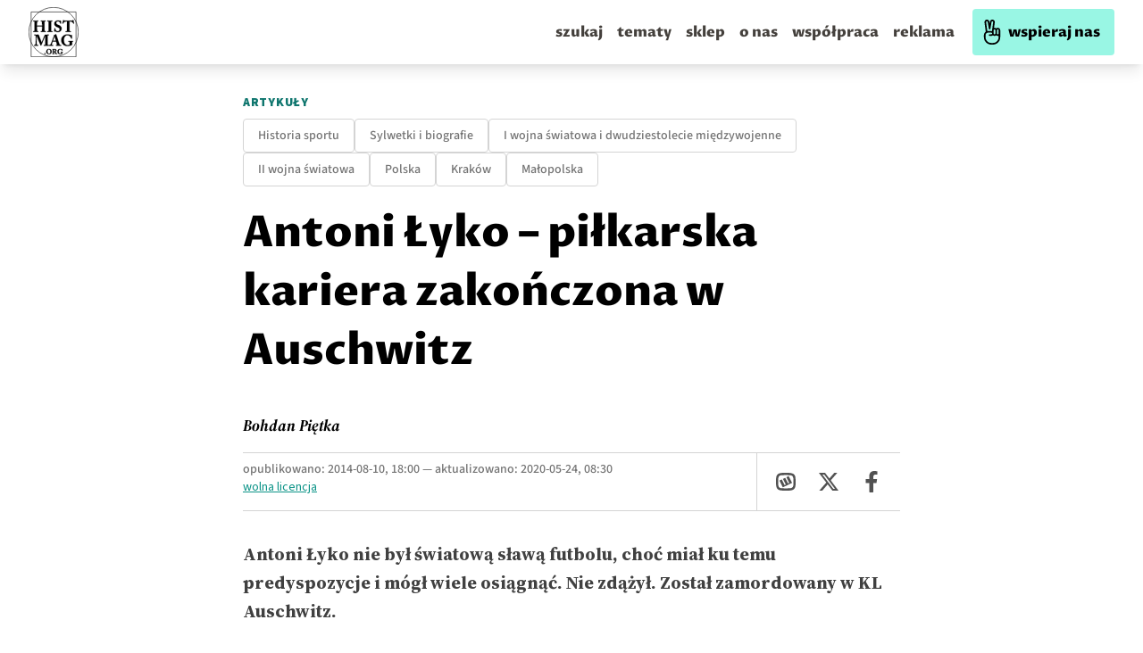

--- FILE ---
content_type: text/html; charset=utf-8
request_url: https://histmag.org/Antoni-Lyko-pilkarska-kariera-zakonczona-w-Auschwitz-9854
body_size: 33517
content:
<!DOCTYPE html><html><head><meta charSet="utf-8"/><script defer="" data-domain="histmag.org" src="https://analytics.histmag.org/js/plausible.outbound-links.js"></script><script>window.plausible = window.plausible || function() { (window.plausible.q = window.plausible.q || []).push(arguments) }</script><title>Antoni Łyko – piłkarska kariera zakończona w Auschwitz | Portal historyczny Histmag.org - historia dla każdego!</title><link rel="canonical" href="https://histmag.org/Antoni-Lyko-pilkarska-kariera-zakonczona-w-Auschwitz-9854"/><meta name="description" content="Antoni Łyko nie był światową sławą futbolu, choć miał ku temu predyspozycje i mógł wiele osiągnąć. Nie zdążył. Został zamordowany w KL Auschwitz."/><meta name="og:image" content="https://images.histmag.org//https://histmag.org/grafika/articles8/pietka/_Oyko11780.jpg"/><meta name="og:title" content="Antoni Łyko – piłkarska kariera zakończona w Auschwitz"/><meta name="og:description" content="Antoni Łyko nie był światową sławą futbolu, choć miał ku temu predyspozycje i mógł wiele osiągnąć. Nie zdążył. Został zamordowany w KL Auschwitz."/><meta name="og:type" content="website"/><meta name="twitter:card" content="summary"/><meta name="twitter:creator" content="Histmag.org"/><meta name="twitter:title" content="Antoni Łyko – piłkarska kariera zakończona w Auschwitz"/><meta name="twitter:description" content="Antoni Łyko nie był światową sławą futbolu, choć miał ku temu predyspozycje i mógł wiele osiągnąć. Nie zdążył. Został zamordowany w KL Auschwitz."/><meta name="keywords" content=""/><meta name="viewport" content="width=device-width, initial-scale=1"/><link async="" rel="stylesheet" href="/styles/content.css"/><link rel="icon" type="image/png" href="/favicon.png"/><link rel="preconnect" href="https://fonts.gstatic.com/"/><link rel="preconnect" href="https://google-analytics.com"/><link rel="preconnect" href="https://securepubads.g.doubleclick.net"/><link rel="preconnect" href="https://cdnjs.cloudflare.com"/><style>.waywaygrow-wrapper::before {
          content: "REKLAMA";
          text-align: center;
          top: 13px;
          left: 50%;
          transform: translate(-50%, -25px);
          position: absolute;
          font-family: "Source Sans Pro";
        font-size: 14px;

        color: rgba(0,0,0,0.3);
        background: white;
padding: 0 15px;
        }
        
        
        .waywaygrow-wrapper {
          margin-bottom: 60px;
        border-top: 1px solid rgba(0,0,0,0.3);
        border-bottom: 1px solid rgba(0,0,0,0.3);
        margin-top: 60px;
        position: relative;
        padding-top: 10px;
        min-height: 120px;
        }

        @media only screen and (max-width: 600px) {
          .waywaygrow-wrapper {
            min-height: 330px;
          }
        }
        
        
        
        </style><script async="" src="https://securepubads.g.doubleclick.net/tag/js/gpt.js"></script><script async="" src="https://fundingchoicesmessages.google.com/i/pub-6753251665382414?ers=1" nonce="8cxympUsR2tZsvi3i7nT4Q"></script><script nonce="8cxympUsR2tZsvi3i7nT4Q">(function() {function signalGooglefcPresent() {if (!window.frames['googlefcPresent']) {if (document.body) {const iframe = document.createElement('iframe'); iframe.style = 'width: 0; height: 0; border: none; z-index: -1000; left: -1000px; top: -1000px;'; iframe.style.display = 'none'; iframe.name = 'googlefcPresent'; document.body.appendChild(iframe);} else {setTimeout(signalGooglefcPresent, 0);}}}signalGooglefcPresent();})();</script><script>function onSubmit(token) {
        console.log('SUBMIT')
        // document.getElementById("hp").value = token;
        document.getElementById("recaptcha-form").submit();
      }</script><script>function onSubmit2(token) {
        console.log('SUBMIT')
        // document.getElementById("hp").value = token;
        document.getElementById("recaptcha-form2").submit();
      }</script><meta name="robots" content="max-image-preview:large"/><meta name="next-head-count" content="33"/><link rel="preconnect" href="https://fonts.gstatic.com" crossorigin /><link rel="preload" href="/_next/static/css/030978605ca8b1ec.css" as="style"/><link rel="stylesheet" href="/_next/static/css/030978605ca8b1ec.css" data-n-g=""/><noscript data-n-css=""></noscript><script defer="" nomodule="" src="/_next/static/chunks/polyfills-5cd94c89d3acac5f.js"></script><script defer="" src="/_next/static/chunks/4397.7c250f39148e6257.js"></script><script src="/_next/static/chunks/webpack-2790c3dc8d0554ba.js" defer=""></script><script src="/_next/static/chunks/framework-a070cbfff3c750c5.js" defer=""></script><script src="/_next/static/chunks/main-9216afc085cd04e9.js" defer=""></script><script src="/_next/static/chunks/pages/_app-578c2de7f53fac29.js" defer=""></script><script src="/_next/static/chunks/7985-e2250df0662c2560.js" defer=""></script><script src="/_next/static/chunks/6159-fe9be5b31729f7f4.js" defer=""></script><script src="/_next/static/chunks/4333-7c4fd6ff8f06c1b6.js" defer=""></script><script src="/_next/static/chunks/2547-7617ca6e82b236bd.js" defer=""></script><script src="/_next/static/chunks/827-57596ca10ca76284.js" defer=""></script><script src="/_next/static/chunks/9048-681eceb997dfd297.js" defer=""></script><script src="/_next/static/chunks/pages/%5Bpost%5D-d0ca45326033009d.js" defer=""></script><script src="/_next/static/xe7pbuPgLvntMkUfl9iPM/_buildManifest.js" defer=""></script><script src="/_next/static/xe7pbuPgLvntMkUfl9iPM/_ssgManifest.js" defer=""></script><script src="/_next/static/xe7pbuPgLvntMkUfl9iPM/_middlewareManifest.js" defer=""></script><style data-href="https://fonts.googleapis.com/css2?family=Proza+Libre:ital,wght@0,400;0,500;0,600;0,700;0,800;1,400;1,500;1,600;1,700;1,800&display=swap">@font-face{font-family:'Proza Libre';font-style:italic;font-weight:400;font-display:swap;src:url(https://fonts.gstatic.com/l/font?kit=LYjEdGHgj0k1DIQRyUEyyEotdNw&skey=fae1fb97580e33e&v=v9) format('woff')}@font-face{font-family:'Proza Libre';font-style:italic;font-weight:500;font-display:swap;src:url(https://fonts.gstatic.com/l/font?kit=LYjZdGHgj0k1DIQRyUEyyEotTCvceJc&skey=1e6900d5acc6e3da&v=v9) format('woff')}@font-face{font-family:'Proza Libre';font-style:italic;font-weight:600;font-display:swap;src:url(https://fonts.gstatic.com/l/font?kit=LYjZdGHgj0k1DIQRyUEyyEotTAfbeJc&skey=d1e5def115019bc3&v=v9) format('woff')}@font-face{font-family:'Proza Libre';font-style:italic;font-weight:700;font-display:swap;src:url(https://fonts.gstatic.com/l/font?kit=LYjZdGHgj0k1DIQRyUEyyEotTGPaeJc&skey=34ee315b5aa59352&v=v9) format('woff')}@font-face{font-family:'Proza Libre';font-style:italic;font-weight:800;font-display:swap;src:url(https://fonts.gstatic.com/l/font?kit=LYjZdGHgj0k1DIQRyUEyyEotTH_ZeJc&skey=2422110863a4bf05&v=v9) format('woff')}@font-face{font-family:'Proza Libre';font-style:normal;font-weight:400;font-display:swap;src:url(https://fonts.gstatic.com/l/font?kit=LYjGdGHgj0k1DIQRyUEyyHos&skey=c693a39898a09712&v=v9) format('woff')}@font-face{font-family:'Proza Libre';font-style:normal;font-weight:500;font-display:swap;src:url(https://fonts.gstatic.com/l/font?kit=LYjbdGHgj0k1DIQRyUEyyELbV__c&skey=38dc39c2f5396bfb&v=v9) format('woff')}@font-face{font-family:'Proza Libre';font-style:normal;font-weight:600;font-display:swap;src:url(https://fonts.gstatic.com/l/font?kit=LYjbdGHgj0k1DIQRyUEyyEL3UP_c&skey=97497ab1929219aa&v=v9) format('woff')}@font-face{font-family:'Proza Libre';font-style:normal;font-weight:700;font-display:swap;src:url(https://fonts.gstatic.com/l/font?kit=LYjbdGHgj0k1DIQRyUEyyEKTUf_c&skey=5843ca80726abaed&v=v9) format('woff')}@font-face{font-family:'Proza Libre';font-style:normal;font-weight:800;font-display:swap;src:url(https://fonts.gstatic.com/l/font?kit=LYjbdGHgj0k1DIQRyUEyyEKPUv_c&skey=90b95c3cb918668e&v=v9) format('woff')}@font-face{font-family:'Proza Libre';font-style:italic;font-weight:400;font-display:swap;src:url(https://fonts.gstatic.com/s/prozalibre/v9/LYjEdGHgj0k1DIQRyUEyyEotRNb_Xb6w_za0vg.woff2) format('woff2');unicode-range:U+0100-02BA,U+02BD-02C5,U+02C7-02CC,U+02CE-02D7,U+02DD-02FF,U+0304,U+0308,U+0329,U+1D00-1DBF,U+1E00-1E9F,U+1EF2-1EFF,U+2020,U+20A0-20AB,U+20AD-20C0,U+2113,U+2C60-2C7F,U+A720-A7FF}@font-face{font-family:'Proza Libre';font-style:italic;font-weight:400;font-display:swap;src:url(https://fonts.gstatic.com/s/prozalibre/v9/LYjEdGHgj0k1DIQRyUEyyEotRNj_Xb6w_zY.woff2) format('woff2');unicode-range:U+0000-00FF,U+0131,U+0152-0153,U+02BB-02BC,U+02C6,U+02DA,U+02DC,U+0304,U+0308,U+0329,U+2000-206F,U+20AC,U+2122,U+2191,U+2193,U+2212,U+2215,U+FEFF,U+FFFD}@font-face{font-family:'Proza Libre';font-style:italic;font-weight:500;font-display:swap;src:url(https://fonts.gstatic.com/s/prozalibre/v9/LYjZdGHgj0k1DIQRyUEyyEotTCvcSJ2S8hyOt1i8Xg.woff2) format('woff2');unicode-range:U+0100-02BA,U+02BD-02C5,U+02C7-02CC,U+02CE-02D7,U+02DD-02FF,U+0304,U+0308,U+0329,U+1D00-1DBF,U+1E00-1E9F,U+1EF2-1EFF,U+2020,U+20A0-20AB,U+20AD-20C0,U+2113,U+2C60-2C7F,U+A720-A7FF}@font-face{font-family:'Proza Libre';font-style:italic;font-weight:500;font-display:swap;src:url(https://fonts.gstatic.com/s/prozalibre/v9/LYjZdGHgj0k1DIQRyUEyyEotTCvcSJOS8hyOt1g.woff2) format('woff2');unicode-range:U+0000-00FF,U+0131,U+0152-0153,U+02BB-02BC,U+02C6,U+02DA,U+02DC,U+0304,U+0308,U+0329,U+2000-206F,U+20AC,U+2122,U+2191,U+2193,U+2212,U+2215,U+FEFF,U+FFFD}@font-face{font-family:'Proza Libre';font-style:italic;font-weight:600;font-display:swap;src:url(https://fonts.gstatic.com/s/prozalibre/v9/LYjZdGHgj0k1DIQRyUEyyEotTAfbSJ2S8hyOt1i8Xg.woff2) format('woff2');unicode-range:U+0100-02BA,U+02BD-02C5,U+02C7-02CC,U+02CE-02D7,U+02DD-02FF,U+0304,U+0308,U+0329,U+1D00-1DBF,U+1E00-1E9F,U+1EF2-1EFF,U+2020,U+20A0-20AB,U+20AD-20C0,U+2113,U+2C60-2C7F,U+A720-A7FF}@font-face{font-family:'Proza Libre';font-style:italic;font-weight:600;font-display:swap;src:url(https://fonts.gstatic.com/s/prozalibre/v9/LYjZdGHgj0k1DIQRyUEyyEotTAfbSJOS8hyOt1g.woff2) format('woff2');unicode-range:U+0000-00FF,U+0131,U+0152-0153,U+02BB-02BC,U+02C6,U+02DA,U+02DC,U+0304,U+0308,U+0329,U+2000-206F,U+20AC,U+2122,U+2191,U+2193,U+2212,U+2215,U+FEFF,U+FFFD}@font-face{font-family:'Proza Libre';font-style:italic;font-weight:700;font-display:swap;src:url(https://fonts.gstatic.com/s/prozalibre/v9/LYjZdGHgj0k1DIQRyUEyyEotTGPaSJ2S8hyOt1i8Xg.woff2) format('woff2');unicode-range:U+0100-02BA,U+02BD-02C5,U+02C7-02CC,U+02CE-02D7,U+02DD-02FF,U+0304,U+0308,U+0329,U+1D00-1DBF,U+1E00-1E9F,U+1EF2-1EFF,U+2020,U+20A0-20AB,U+20AD-20C0,U+2113,U+2C60-2C7F,U+A720-A7FF}@font-face{font-family:'Proza Libre';font-style:italic;font-weight:700;font-display:swap;src:url(https://fonts.gstatic.com/s/prozalibre/v9/LYjZdGHgj0k1DIQRyUEyyEotTGPaSJOS8hyOt1g.woff2) format('woff2');unicode-range:U+0000-00FF,U+0131,U+0152-0153,U+02BB-02BC,U+02C6,U+02DA,U+02DC,U+0304,U+0308,U+0329,U+2000-206F,U+20AC,U+2122,U+2191,U+2193,U+2212,U+2215,U+FEFF,U+FFFD}@font-face{font-family:'Proza Libre';font-style:italic;font-weight:800;font-display:swap;src:url(https://fonts.gstatic.com/s/prozalibre/v9/LYjZdGHgj0k1DIQRyUEyyEotTH_ZSJ2S8hyOt1i8Xg.woff2) format('woff2');unicode-range:U+0100-02BA,U+02BD-02C5,U+02C7-02CC,U+02CE-02D7,U+02DD-02FF,U+0304,U+0308,U+0329,U+1D00-1DBF,U+1E00-1E9F,U+1EF2-1EFF,U+2020,U+20A0-20AB,U+20AD-20C0,U+2113,U+2C60-2C7F,U+A720-A7FF}@font-face{font-family:'Proza Libre';font-style:italic;font-weight:800;font-display:swap;src:url(https://fonts.gstatic.com/s/prozalibre/v9/LYjZdGHgj0k1DIQRyUEyyEotTH_ZSJOS8hyOt1g.woff2) format('woff2');unicode-range:U+0000-00FF,U+0131,U+0152-0153,U+02BB-02BC,U+02C6,U+02DA,U+02DC,U+0304,U+0308,U+0329,U+2000-206F,U+20AC,U+2122,U+2191,U+2193,U+2212,U+2215,U+FEFF,U+FFFD}@font-face{font-family:'Proza Libre';font-style:normal;font-weight:400;font-display:swap;src:url(https://fonts.gstatic.com/s/prozalibre/v9/LYjGdGHgj0k1DIQRyUEyyEomdNr1Wpyyzzc.woff2) format('woff2');unicode-range:U+0100-02BA,U+02BD-02C5,U+02C7-02CC,U+02CE-02D7,U+02DD-02FF,U+0304,U+0308,U+0329,U+1D00-1DBF,U+1E00-1E9F,U+1EF2-1EFF,U+2020,U+20A0-20AB,U+20AD-20C0,U+2113,U+2C60-2C7F,U+A720-A7FF}@font-face{font-family:'Proza Libre';font-style:normal;font-weight:400;font-display:swap;src:url(https://fonts.gstatic.com/s/prozalibre/v9/LYjGdGHgj0k1DIQRyUEyyEoodNr1Wpyy.woff2) format('woff2');unicode-range:U+0000-00FF,U+0131,U+0152-0153,U+02BB-02BC,U+02C6,U+02DA,U+02DC,U+0304,U+0308,U+0329,U+2000-206F,U+20AC,U+2122,U+2191,U+2193,U+2212,U+2215,U+FEFF,U+FFFD}@font-face{font-family:'Proza Libre';font-style:normal;font-weight:500;font-display:swap;src:url(https://fonts.gstatic.com/s/prozalibre/v9/LYjbdGHgj0k1DIQRyUEyyELbV8_WeJGY9T6Mh1k.woff2) format('woff2');unicode-range:U+0100-02BA,U+02BD-02C5,U+02C7-02CC,U+02CE-02D7,U+02DD-02FF,U+0304,U+0308,U+0329,U+1D00-1DBF,U+1E00-1E9F,U+1EF2-1EFF,U+2020,U+20A0-20AB,U+20AD-20C0,U+2113,U+2C60-2C7F,U+A720-A7FF}@font-face{font-family:'Proza Libre';font-style:normal;font-weight:500;font-display:swap;src:url(https://fonts.gstatic.com/s/prozalibre/v9/LYjbdGHgj0k1DIQRyUEyyELbV8_YeJGY9T6M.woff2) format('woff2');unicode-range:U+0000-00FF,U+0131,U+0152-0153,U+02BB-02BC,U+02C6,U+02DA,U+02DC,U+0304,U+0308,U+0329,U+2000-206F,U+20AC,U+2122,U+2191,U+2193,U+2212,U+2215,U+FEFF,U+FFFD}@font-face{font-family:'Proza Libre';font-style:normal;font-weight:600;font-display:swap;src:url(https://fonts.gstatic.com/s/prozalibre/v9/LYjbdGHgj0k1DIQRyUEyyEL3UM_WeJGY9T6Mh1k.woff2) format('woff2');unicode-range:U+0100-02BA,U+02BD-02C5,U+02C7-02CC,U+02CE-02D7,U+02DD-02FF,U+0304,U+0308,U+0329,U+1D00-1DBF,U+1E00-1E9F,U+1EF2-1EFF,U+2020,U+20A0-20AB,U+20AD-20C0,U+2113,U+2C60-2C7F,U+A720-A7FF}@font-face{font-family:'Proza Libre';font-style:normal;font-weight:600;font-display:swap;src:url(https://fonts.gstatic.com/s/prozalibre/v9/LYjbdGHgj0k1DIQRyUEyyEL3UM_YeJGY9T6M.woff2) format('woff2');unicode-range:U+0000-00FF,U+0131,U+0152-0153,U+02BB-02BC,U+02C6,U+02DA,U+02DC,U+0304,U+0308,U+0329,U+2000-206F,U+20AC,U+2122,U+2191,U+2193,U+2212,U+2215,U+FEFF,U+FFFD}@font-face{font-family:'Proza Libre';font-style:normal;font-weight:700;font-display:swap;src:url(https://fonts.gstatic.com/s/prozalibre/v9/LYjbdGHgj0k1DIQRyUEyyEKTUc_WeJGY9T6Mh1k.woff2) format('woff2');unicode-range:U+0100-02BA,U+02BD-02C5,U+02C7-02CC,U+02CE-02D7,U+02DD-02FF,U+0304,U+0308,U+0329,U+1D00-1DBF,U+1E00-1E9F,U+1EF2-1EFF,U+2020,U+20A0-20AB,U+20AD-20C0,U+2113,U+2C60-2C7F,U+A720-A7FF}@font-face{font-family:'Proza Libre';font-style:normal;font-weight:700;font-display:swap;src:url(https://fonts.gstatic.com/s/prozalibre/v9/LYjbdGHgj0k1DIQRyUEyyEKTUc_YeJGY9T6M.woff2) format('woff2');unicode-range:U+0000-00FF,U+0131,U+0152-0153,U+02BB-02BC,U+02C6,U+02DA,U+02DC,U+0304,U+0308,U+0329,U+2000-206F,U+20AC,U+2122,U+2191,U+2193,U+2212,U+2215,U+FEFF,U+FFFD}@font-face{font-family:'Proza Libre';font-style:normal;font-weight:800;font-display:swap;src:url(https://fonts.gstatic.com/s/prozalibre/v9/LYjbdGHgj0k1DIQRyUEyyEKPUs_WeJGY9T6Mh1k.woff2) format('woff2');unicode-range:U+0100-02BA,U+02BD-02C5,U+02C7-02CC,U+02CE-02D7,U+02DD-02FF,U+0304,U+0308,U+0329,U+1D00-1DBF,U+1E00-1E9F,U+1EF2-1EFF,U+2020,U+20A0-20AB,U+20AD-20C0,U+2113,U+2C60-2C7F,U+A720-A7FF}@font-face{font-family:'Proza Libre';font-style:normal;font-weight:800;font-display:swap;src:url(https://fonts.gstatic.com/s/prozalibre/v9/LYjbdGHgj0k1DIQRyUEyyEKPUs_YeJGY9T6M.woff2) format('woff2');unicode-range:U+0000-00FF,U+0131,U+0152-0153,U+02BB-02BC,U+02C6,U+02DA,U+02DC,U+0304,U+0308,U+0329,U+2000-206F,U+20AC,U+2122,U+2191,U+2193,U+2212,U+2215,U+FEFF,U+FFFD}</style><style data-href="https://fonts.googleapis.com/css2?family=Source+Serif+4:ital,opsz,wght@0,8..60,200..900;1,8..60,200..900&display=swap">@font-face{font-family:'Source Serif 4';font-style:italic;font-weight:200;font-display:swap;src:url(https://fonts.gstatic.com/l/font?kit=vEF02_tTDB4M7-auWDN0ahZJW1ge6NmXpVAHV83Bfb-0S2D2QYxoUKIkn98pxl9dCA&skey=2bda18e6c0fabe3c&v=v14) format('woff')}@font-face{font-family:'Source Serif 4';font-style:italic;font-weight:200;font-display:swap;src:url(https://fonts.gstatic.com/l/font?kit=vEF02_tTDB4M7-auWDN0ahZJW1ge6NmXpVAHV83Bfb-kS2D2QYxoUKIkn98pxl9dCA&skey=2bda18e6c0fabe3c&v=v14) format('woff')}@font-face{font-family:'Source Serif 4';font-style:italic;font-weight:200;font-display:swap;src:url(https://fonts.gstatic.com/l/font?kit=vEF02_tTDB4M7-auWDN0ahZJW1ge6NmXpVAHV83Bfb-US2D2QYxoUKIkn98pxl9dCA&skey=2bda18e6c0fabe3c&v=v14) format('woff')}@font-face{font-family:'Source Serif 4';font-style:italic;font-weight:200;font-display:swap;src:url(https://fonts.gstatic.com/l/font?kit=vEF02_tTDB4M7-auWDN0ahZJW1ge6NmXpVAHV83Bfb-ES2D2QYxoUKIkn98pxl9dCA&skey=2bda18e6c0fabe3c&v=v14) format('woff')}@font-face{font-family:'Source Serif 4';font-style:italic;font-weight:200;font-display:swap;src:url(https://fonts.gstatic.com/l/font?kit=vEF02_tTDB4M7-auWDN0ahZJW1ge6NmXpVAHV83Bfb_0S2D2QYxoUKIkn98pxl9dCA&skey=2bda18e6c0fabe3c&v=v14) format('woff')}@font-face{font-family:'Source Serif 4';font-style:italic;font-weight:200;font-display:swap;src:url(https://fonts.gstatic.com/l/font?kit=vEF02_tTDB4M7-auWDN0ahZJW1ge6NmXpVAHV83Bfb_US2D2QYxoUKIkn98pxl9dCA&skey=2bda18e6c0fabe3c&v=v14) format('woff')}@font-face{font-family:'Source Serif 4';font-style:italic;font-weight:200;font-display:swap;src:url(https://fonts.gstatic.com/l/font?kit=vEF02_tTDB4M7-auWDN0ahZJW1ge6NmXpVAHV83Bfb80S2D2QYxoUKIkn98pxl9dCA&skey=2bda18e6c0fabe3c&v=v14) format('woff')}@font-face{font-family:'Source Serif 4';font-style:italic;font-weight:200;font-display:swap;src:url(https://fonts.gstatic.com/l/font?kit=vEF02_tTDB4M7-auWDN0ahZJW1ge6NmXpVAHV83Bfb88S2D2QYxoUKIkn98pxl9dCA&skey=2bda18e6c0fabe3c&v=v14) format('woff')}@font-face{font-family:'Source Serif 4';font-style:italic;font-weight:200;font-display:swap;src:url(https://fonts.gstatic.com/l/font?kit=vEF02_tTDB4M7-auWDN0ahZJW1ge6NmXpVAHV83Bfb8kS2D2QYxoUKIkn98pxl9dCA&skey=2bda18e6c0fabe3c&v=v14) format('woff')}@font-face{font-family:'Source Serif 4';font-style:italic;font-weight:200;font-display:swap;src:url(https://fonts.gstatic.com/l/font?kit=vEF02_tTDB4M7-auWDN0ahZJW1ge6NmXpVAHV83Bfb8US2D2QYxoUKIkn98pxl9dCA&skey=2bda18e6c0fabe3c&v=v14) format('woff')}@font-face{font-family:'Source Serif 4';font-style:italic;font-weight:200;font-display:swap;src:url(https://fonts.gstatic.com/l/font?kit=vEF02_tTDB4M7-auWDN0ahZJW1ge6NmXpVAHV83Bfb90S2D2QYxoUKIkn98pxl9dCA&skey=2bda18e6c0fabe3c&v=v14) format('woff')}@font-face{font-family:'Source Serif 4';font-style:italic;font-weight:200;font-display:swap;src:url(https://fonts.gstatic.com/l/font?kit=vEF02_tTDB4M7-auWDN0ahZJW1ge6NmXpVAHV83Bfb9US2D2QYxoUKIkn98pxl9dCA&skey=2bda18e6c0fabe3c&v=v14) format('woff')}@font-face{font-family:'Source Serif 4';font-style:italic;font-weight:200;font-display:swap;src:url(https://fonts.gstatic.com/l/font?kit=vEF02_tTDB4M7-auWDN0ahZJW1ge6NmXpVAHV83Bfb-kSGD2QYxoUKIkn98pxl9dCA&skey=2bda18e6c0fabe3c&v=v14) format('woff')}@font-face{font-family:'Source Serif 4';font-style:italic;font-weight:200;font-display:swap;src:url(https://fonts.gstatic.com/l/font?kit=vEF02_tTDB4M7-auWDN0ahZJW1ge6NmXpVAHV83Bfb_0SGD2QYxoUKIkn98pxl9dCA&skey=2bda18e6c0fabe3c&v=v14) format('woff')}@font-face{font-family:'Source Serif 4';font-style:italic;font-weight:200;font-display:swap;src:url(https://fonts.gstatic.com/l/font?kit=vEF02_tTDB4M7-auWDN0ahZJW1ge6NmXpVAHV83Bfb_ESGD2QYxoUKIkn98pxl9dCA&skey=2bda18e6c0fabe3c&v=v14) format('woff')}@font-face{font-family:'Source Serif 4';font-style:italic;font-weight:300;font-display:swap;src:url(https://fonts.gstatic.com/l/font?kit=vEF02_tTDB4M7-auWDN0ahZJW1ge6NmXpVAHV83Bfb-0S2D2QYxoUKIkn98pGF9dCA&skey=2bda18e6c0fabe3c&v=v14) format('woff')}@font-face{font-family:'Source Serif 4';font-style:italic;font-weight:300;font-display:swap;src:url(https://fonts.gstatic.com/l/font?kit=vEF02_tTDB4M7-auWDN0ahZJW1ge6NmXpVAHV83Bfb-kS2D2QYxoUKIkn98pGF9dCA&skey=2bda18e6c0fabe3c&v=v14) format('woff')}@font-face{font-family:'Source Serif 4';font-style:italic;font-weight:300;font-display:swap;src:url(https://fonts.gstatic.com/l/font?kit=vEF02_tTDB4M7-auWDN0ahZJW1ge6NmXpVAHV83Bfb-US2D2QYxoUKIkn98pGF9dCA&skey=2bda18e6c0fabe3c&v=v14) format('woff')}@font-face{font-family:'Source Serif 4';font-style:italic;font-weight:300;font-display:swap;src:url(https://fonts.gstatic.com/l/font?kit=vEF02_tTDB4M7-auWDN0ahZJW1ge6NmXpVAHV83Bfb-ES2D2QYxoUKIkn98pGF9dCA&skey=2bda18e6c0fabe3c&v=v14) format('woff')}@font-face{font-family:'Source Serif 4';font-style:italic;font-weight:300;font-display:swap;src:url(https://fonts.gstatic.com/l/font?kit=vEF02_tTDB4M7-auWDN0ahZJW1ge6NmXpVAHV83Bfb_0S2D2QYxoUKIkn98pGF9dCA&skey=2bda18e6c0fabe3c&v=v14) format('woff')}@font-face{font-family:'Source Serif 4';font-style:italic;font-weight:300;font-display:swap;src:url(https://fonts.gstatic.com/l/font?kit=vEF02_tTDB4M7-auWDN0ahZJW1ge6NmXpVAHV83Bfb_US2D2QYxoUKIkn98pGF9dCA&skey=2bda18e6c0fabe3c&v=v14) format('woff')}@font-face{font-family:'Source Serif 4';font-style:italic;font-weight:300;font-display:swap;src:url(https://fonts.gstatic.com/l/font?kit=vEF02_tTDB4M7-auWDN0ahZJW1ge6NmXpVAHV83Bfb80S2D2QYxoUKIkn98pGF9dCA&skey=2bda18e6c0fabe3c&v=v14) format('woff')}@font-face{font-family:'Source Serif 4';font-style:italic;font-weight:300;font-display:swap;src:url(https://fonts.gstatic.com/l/font?kit=vEF02_tTDB4M7-auWDN0ahZJW1ge6NmXpVAHV83Bfb88S2D2QYxoUKIkn98pGF9dCA&skey=2bda18e6c0fabe3c&v=v14) format('woff')}@font-face{font-family:'Source Serif 4';font-style:italic;font-weight:300;font-display:swap;src:url(https://fonts.gstatic.com/l/font?kit=vEF02_tTDB4M7-auWDN0ahZJW1ge6NmXpVAHV83Bfb8kS2D2QYxoUKIkn98pGF9dCA&skey=2bda18e6c0fabe3c&v=v14) format('woff')}@font-face{font-family:'Source Serif 4';font-style:italic;font-weight:300;font-display:swap;src:url(https://fonts.gstatic.com/l/font?kit=vEF02_tTDB4M7-auWDN0ahZJW1ge6NmXpVAHV83Bfb8US2D2QYxoUKIkn98pGF9dCA&skey=2bda18e6c0fabe3c&v=v14) format('woff')}@font-face{font-family:'Source Serif 4';font-style:italic;font-weight:300;font-display:swap;src:url(https://fonts.gstatic.com/l/font?kit=vEF02_tTDB4M7-auWDN0ahZJW1ge6NmXpVAHV83Bfb90S2D2QYxoUKIkn98pGF9dCA&skey=2bda18e6c0fabe3c&v=v14) format('woff')}@font-face{font-family:'Source Serif 4';font-style:italic;font-weight:300;font-display:swap;src:url(https://fonts.gstatic.com/l/font?kit=vEF02_tTDB4M7-auWDN0ahZJW1ge6NmXpVAHV83Bfb9US2D2QYxoUKIkn98pGF9dCA&skey=2bda18e6c0fabe3c&v=v14) format('woff')}@font-face{font-family:'Source Serif 4';font-style:italic;font-weight:300;font-display:swap;src:url(https://fonts.gstatic.com/l/font?kit=vEF02_tTDB4M7-auWDN0ahZJW1ge6NmXpVAHV83Bfb-kSGD2QYxoUKIkn98pGF9dCA&skey=2bda18e6c0fabe3c&v=v14) format('woff')}@font-face{font-family:'Source Serif 4';font-style:italic;font-weight:300;font-display:swap;src:url(https://fonts.gstatic.com/l/font?kit=vEF02_tTDB4M7-auWDN0ahZJW1ge6NmXpVAHV83Bfb_0SGD2QYxoUKIkn98pGF9dCA&skey=2bda18e6c0fabe3c&v=v14) format('woff')}@font-face{font-family:'Source Serif 4';font-style:italic;font-weight:300;font-display:swap;src:url(https://fonts.gstatic.com/l/font?kit=vEF02_tTDB4M7-auWDN0ahZJW1ge6NmXpVAHV83Bfb_ESGD2QYxoUKIkn98pGF9dCA&skey=2bda18e6c0fabe3c&v=v14) format('woff')}@font-face{font-family:'Source Serif 4';font-style:italic;font-weight:400;font-display:swap;src:url(https://fonts.gstatic.com/l/font?kit=vEF02_tTDB4M7-auWDN0ahZJW1ge6NmXpVAHV83Bfb-0S2D2QYxoUKIkn98pRl9dCA&skey=2bda18e6c0fabe3c&v=v14) format('woff')}@font-face{font-family:'Source Serif 4';font-style:italic;font-weight:400;font-display:swap;src:url(https://fonts.gstatic.com/l/font?kit=vEF02_tTDB4M7-auWDN0ahZJW1ge6NmXpVAHV83Bfb-kS2D2QYxoUKIkn98pRl9dCA&skey=2bda18e6c0fabe3c&v=v14) format('woff')}@font-face{font-family:'Source Serif 4';font-style:italic;font-weight:400;font-display:swap;src:url(https://fonts.gstatic.com/l/font?kit=vEF02_tTDB4M7-auWDN0ahZJW1ge6NmXpVAHV83Bfb-US2D2QYxoUKIkn98pRl9dCA&skey=2bda18e6c0fabe3c&v=v14) format('woff')}@font-face{font-family:'Source Serif 4';font-style:italic;font-weight:400;font-display:swap;src:url(https://fonts.gstatic.com/l/font?kit=vEF02_tTDB4M7-auWDN0ahZJW1ge6NmXpVAHV83Bfb-ES2D2QYxoUKIkn98pRl9dCA&skey=2bda18e6c0fabe3c&v=v14) format('woff')}@font-face{font-family:'Source Serif 4';font-style:italic;font-weight:400;font-display:swap;src:url(https://fonts.gstatic.com/l/font?kit=vEF02_tTDB4M7-auWDN0ahZJW1ge6NmXpVAHV83Bfb_0S2D2QYxoUKIkn98pRl9dCA&skey=2bda18e6c0fabe3c&v=v14) format('woff')}@font-face{font-family:'Source Serif 4';font-style:italic;font-weight:400;font-display:swap;src:url(https://fonts.gstatic.com/l/font?kit=vEF02_tTDB4M7-auWDN0ahZJW1ge6NmXpVAHV83Bfb_US2D2QYxoUKIkn98pRl9dCA&skey=2bda18e6c0fabe3c&v=v14) format('woff')}@font-face{font-family:'Source Serif 4';font-style:italic;font-weight:400;font-display:swap;src:url(https://fonts.gstatic.com/l/font?kit=vEF02_tTDB4M7-auWDN0ahZJW1ge6NmXpVAHV83Bfb80S2D2QYxoUKIkn98pRl9dCA&skey=2bda18e6c0fabe3c&v=v14) format('woff')}@font-face{font-family:'Source Serif 4';font-style:italic;font-weight:400;font-display:swap;src:url(https://fonts.gstatic.com/l/font?kit=vEF02_tTDB4M7-auWDN0ahZJW1ge6NmXpVAHV83Bfb88S2D2QYxoUKIkn98pRl9dCA&skey=2bda18e6c0fabe3c&v=v14) format('woff')}@font-face{font-family:'Source Serif 4';font-style:italic;font-weight:400;font-display:swap;src:url(https://fonts.gstatic.com/l/font?kit=vEF02_tTDB4M7-auWDN0ahZJW1ge6NmXpVAHV83Bfb8kS2D2QYxoUKIkn98pRl9dCA&skey=2bda18e6c0fabe3c&v=v14) format('woff')}@font-face{font-family:'Source Serif 4';font-style:italic;font-weight:400;font-display:swap;src:url(https://fonts.gstatic.com/l/font?kit=vEF02_tTDB4M7-auWDN0ahZJW1ge6NmXpVAHV83Bfb8US2D2QYxoUKIkn98pRl9dCA&skey=2bda18e6c0fabe3c&v=v14) format('woff')}@font-face{font-family:'Source Serif 4';font-style:italic;font-weight:400;font-display:swap;src:url(https://fonts.gstatic.com/l/font?kit=vEF02_tTDB4M7-auWDN0ahZJW1ge6NmXpVAHV83Bfb90S2D2QYxoUKIkn98pRl9dCA&skey=2bda18e6c0fabe3c&v=v14) format('woff')}@font-face{font-family:'Source Serif 4';font-style:italic;font-weight:400;font-display:swap;src:url(https://fonts.gstatic.com/l/font?kit=vEF02_tTDB4M7-auWDN0ahZJW1ge6NmXpVAHV83Bfb9US2D2QYxoUKIkn98pRl9dCA&skey=2bda18e6c0fabe3c&v=v14) format('woff')}@font-face{font-family:'Source Serif 4';font-style:italic;font-weight:400;font-display:swap;src:url(https://fonts.gstatic.com/l/font?kit=vEF02_tTDB4M7-auWDN0ahZJW1ge6NmXpVAHV83Bfb-kSGD2QYxoUKIkn98pRl9dCA&skey=2bda18e6c0fabe3c&v=v14) format('woff')}@font-face{font-family:'Source Serif 4';font-style:italic;font-weight:400;font-display:swap;src:url(https://fonts.gstatic.com/l/font?kit=vEF02_tTDB4M7-auWDN0ahZJW1ge6NmXpVAHV83Bfb_0SGD2QYxoUKIkn98pRl9dCA&skey=2bda18e6c0fabe3c&v=v14) format('woff')}@font-face{font-family:'Source Serif 4';font-style:italic;font-weight:400;font-display:swap;src:url(https://fonts.gstatic.com/l/font?kit=vEF02_tTDB4M7-auWDN0ahZJW1ge6NmXpVAHV83Bfb_ESGD2QYxoUKIkn98pRl9dCA&skey=2bda18e6c0fabe3c&v=v14) format('woff')}@font-face{font-family:'Source Serif 4';font-style:italic;font-weight:500;font-display:swap;src:url(https://fonts.gstatic.com/l/font?kit=vEF02_tTDB4M7-auWDN0ahZJW1ge6NmXpVAHV83Bfb-0S2D2QYxoUKIkn98pdF9dCA&skey=2bda18e6c0fabe3c&v=v14) format('woff')}@font-face{font-family:'Source Serif 4';font-style:italic;font-weight:500;font-display:swap;src:url(https://fonts.gstatic.com/l/font?kit=vEF02_tTDB4M7-auWDN0ahZJW1ge6NmXpVAHV83Bfb-kS2D2QYxoUKIkn98pdF9dCA&skey=2bda18e6c0fabe3c&v=v14) format('woff')}@font-face{font-family:'Source Serif 4';font-style:italic;font-weight:500;font-display:swap;src:url(https://fonts.gstatic.com/l/font?kit=vEF02_tTDB4M7-auWDN0ahZJW1ge6NmXpVAHV83Bfb-US2D2QYxoUKIkn98pdF9dCA&skey=2bda18e6c0fabe3c&v=v14) format('woff')}@font-face{font-family:'Source Serif 4';font-style:italic;font-weight:500;font-display:swap;src:url(https://fonts.gstatic.com/l/font?kit=vEF02_tTDB4M7-auWDN0ahZJW1ge6NmXpVAHV83Bfb-ES2D2QYxoUKIkn98pdF9dCA&skey=2bda18e6c0fabe3c&v=v14) format('woff')}@font-face{font-family:'Source Serif 4';font-style:italic;font-weight:500;font-display:swap;src:url(https://fonts.gstatic.com/l/font?kit=vEF02_tTDB4M7-auWDN0ahZJW1ge6NmXpVAHV83Bfb_0S2D2QYxoUKIkn98pdF9dCA&skey=2bda18e6c0fabe3c&v=v14) format('woff')}@font-face{font-family:'Source Serif 4';font-style:italic;font-weight:500;font-display:swap;src:url(https://fonts.gstatic.com/l/font?kit=vEF02_tTDB4M7-auWDN0ahZJW1ge6NmXpVAHV83Bfb_US2D2QYxoUKIkn98pdF9dCA&skey=2bda18e6c0fabe3c&v=v14) format('woff')}@font-face{font-family:'Source Serif 4';font-style:italic;font-weight:500;font-display:swap;src:url(https://fonts.gstatic.com/l/font?kit=vEF02_tTDB4M7-auWDN0ahZJW1ge6NmXpVAHV83Bfb80S2D2QYxoUKIkn98pdF9dCA&skey=2bda18e6c0fabe3c&v=v14) format('woff')}@font-face{font-family:'Source Serif 4';font-style:italic;font-weight:500;font-display:swap;src:url(https://fonts.gstatic.com/l/font?kit=vEF02_tTDB4M7-auWDN0ahZJW1ge6NmXpVAHV83Bfb88S2D2QYxoUKIkn98pdF9dCA&skey=2bda18e6c0fabe3c&v=v14) format('woff')}@font-face{font-family:'Source Serif 4';font-style:italic;font-weight:500;font-display:swap;src:url(https://fonts.gstatic.com/l/font?kit=vEF02_tTDB4M7-auWDN0ahZJW1ge6NmXpVAHV83Bfb8kS2D2QYxoUKIkn98pdF9dCA&skey=2bda18e6c0fabe3c&v=v14) format('woff')}@font-face{font-family:'Source Serif 4';font-style:italic;font-weight:500;font-display:swap;src:url(https://fonts.gstatic.com/l/font?kit=vEF02_tTDB4M7-auWDN0ahZJW1ge6NmXpVAHV83Bfb8US2D2QYxoUKIkn98pdF9dCA&skey=2bda18e6c0fabe3c&v=v14) format('woff')}@font-face{font-family:'Source Serif 4';font-style:italic;font-weight:500;font-display:swap;src:url(https://fonts.gstatic.com/l/font?kit=vEF02_tTDB4M7-auWDN0ahZJW1ge6NmXpVAHV83Bfb90S2D2QYxoUKIkn98pdF9dCA&skey=2bda18e6c0fabe3c&v=v14) format('woff')}@font-face{font-family:'Source Serif 4';font-style:italic;font-weight:500;font-display:swap;src:url(https://fonts.gstatic.com/l/font?kit=vEF02_tTDB4M7-auWDN0ahZJW1ge6NmXpVAHV83Bfb9US2D2QYxoUKIkn98pdF9dCA&skey=2bda18e6c0fabe3c&v=v14) format('woff')}@font-face{font-family:'Source Serif 4';font-style:italic;font-weight:500;font-display:swap;src:url(https://fonts.gstatic.com/l/font?kit=vEF02_tTDB4M7-auWDN0ahZJW1ge6NmXpVAHV83Bfb-kSGD2QYxoUKIkn98pdF9dCA&skey=2bda18e6c0fabe3c&v=v14) format('woff')}@font-face{font-family:'Source Serif 4';font-style:italic;font-weight:500;font-display:swap;src:url(https://fonts.gstatic.com/l/font?kit=vEF02_tTDB4M7-auWDN0ahZJW1ge6NmXpVAHV83Bfb_0SGD2QYxoUKIkn98pdF9dCA&skey=2bda18e6c0fabe3c&v=v14) format('woff')}@font-face{font-family:'Source Serif 4';font-style:italic;font-weight:500;font-display:swap;src:url(https://fonts.gstatic.com/l/font?kit=vEF02_tTDB4M7-auWDN0ahZJW1ge6NmXpVAHV83Bfb_ESGD2QYxoUKIkn98pdF9dCA&skey=2bda18e6c0fabe3c&v=v14) format('woff')}@font-face{font-family:'Source Serif 4';font-style:italic;font-weight:600;font-display:swap;src:url(https://fonts.gstatic.com/l/font?kit=vEF02_tTDB4M7-auWDN0ahZJW1ge6NmXpVAHV83Bfb-0S2D2QYxoUKIkn98pmFhdCA&skey=2bda18e6c0fabe3c&v=v14) format('woff')}@font-face{font-family:'Source Serif 4';font-style:italic;font-weight:600;font-display:swap;src:url(https://fonts.gstatic.com/l/font?kit=vEF02_tTDB4M7-auWDN0ahZJW1ge6NmXpVAHV83Bfb-kS2D2QYxoUKIkn98pmFhdCA&skey=2bda18e6c0fabe3c&v=v14) format('woff')}@font-face{font-family:'Source Serif 4';font-style:italic;font-weight:600;font-display:swap;src:url(https://fonts.gstatic.com/l/font?kit=vEF02_tTDB4M7-auWDN0ahZJW1ge6NmXpVAHV83Bfb-US2D2QYxoUKIkn98pmFhdCA&skey=2bda18e6c0fabe3c&v=v14) format('woff')}@font-face{font-family:'Source Serif 4';font-style:italic;font-weight:600;font-display:swap;src:url(https://fonts.gstatic.com/l/font?kit=vEF02_tTDB4M7-auWDN0ahZJW1ge6NmXpVAHV83Bfb-ES2D2QYxoUKIkn98pmFhdCA&skey=2bda18e6c0fabe3c&v=v14) format('woff')}@font-face{font-family:'Source Serif 4';font-style:italic;font-weight:600;font-display:swap;src:url(https://fonts.gstatic.com/l/font?kit=vEF02_tTDB4M7-auWDN0ahZJW1ge6NmXpVAHV83Bfb_0S2D2QYxoUKIkn98pmFhdCA&skey=2bda18e6c0fabe3c&v=v14) format('woff')}@font-face{font-family:'Source Serif 4';font-style:italic;font-weight:600;font-display:swap;src:url(https://fonts.gstatic.com/l/font?kit=vEF02_tTDB4M7-auWDN0ahZJW1ge6NmXpVAHV83Bfb_US2D2QYxoUKIkn98pmFhdCA&skey=2bda18e6c0fabe3c&v=v14) format('woff')}@font-face{font-family:'Source Serif 4';font-style:italic;font-weight:600;font-display:swap;src:url(https://fonts.gstatic.com/l/font?kit=vEF02_tTDB4M7-auWDN0ahZJW1ge6NmXpVAHV83Bfb80S2D2QYxoUKIkn98pmFhdCA&skey=2bda18e6c0fabe3c&v=v14) format('woff')}@font-face{font-family:'Source Serif 4';font-style:italic;font-weight:600;font-display:swap;src:url(https://fonts.gstatic.com/l/font?kit=vEF02_tTDB4M7-auWDN0ahZJW1ge6NmXpVAHV83Bfb88S2D2QYxoUKIkn98pmFhdCA&skey=2bda18e6c0fabe3c&v=v14) format('woff')}@font-face{font-family:'Source Serif 4';font-style:italic;font-weight:600;font-display:swap;src:url(https://fonts.gstatic.com/l/font?kit=vEF02_tTDB4M7-auWDN0ahZJW1ge6NmXpVAHV83Bfb8kS2D2QYxoUKIkn98pmFhdCA&skey=2bda18e6c0fabe3c&v=v14) format('woff')}@font-face{font-family:'Source Serif 4';font-style:italic;font-weight:600;font-display:swap;src:url(https://fonts.gstatic.com/l/font?kit=vEF02_tTDB4M7-auWDN0ahZJW1ge6NmXpVAHV83Bfb8US2D2QYxoUKIkn98pmFhdCA&skey=2bda18e6c0fabe3c&v=v14) format('woff')}@font-face{font-family:'Source Serif 4';font-style:italic;font-weight:600;font-display:swap;src:url(https://fonts.gstatic.com/l/font?kit=vEF02_tTDB4M7-auWDN0ahZJW1ge6NmXpVAHV83Bfb90S2D2QYxoUKIkn98pmFhdCA&skey=2bda18e6c0fabe3c&v=v14) format('woff')}@font-face{font-family:'Source Serif 4';font-style:italic;font-weight:600;font-display:swap;src:url(https://fonts.gstatic.com/l/font?kit=vEF02_tTDB4M7-auWDN0ahZJW1ge6NmXpVAHV83Bfb9US2D2QYxoUKIkn98pmFhdCA&skey=2bda18e6c0fabe3c&v=v14) format('woff')}@font-face{font-family:'Source Serif 4';font-style:italic;font-weight:600;font-display:swap;src:url(https://fonts.gstatic.com/l/font?kit=vEF02_tTDB4M7-auWDN0ahZJW1ge6NmXpVAHV83Bfb-kSGD2QYxoUKIkn98pmFhdCA&skey=2bda18e6c0fabe3c&v=v14) format('woff')}@font-face{font-family:'Source Serif 4';font-style:italic;font-weight:600;font-display:swap;src:url(https://fonts.gstatic.com/l/font?kit=vEF02_tTDB4M7-auWDN0ahZJW1ge6NmXpVAHV83Bfb_0SGD2QYxoUKIkn98pmFhdCA&skey=2bda18e6c0fabe3c&v=v14) format('woff')}@font-face{font-family:'Source Serif 4';font-style:italic;font-weight:600;font-display:swap;src:url(https://fonts.gstatic.com/l/font?kit=vEF02_tTDB4M7-auWDN0ahZJW1ge6NmXpVAHV83Bfb_ESGD2QYxoUKIkn98pmFhdCA&skey=2bda18e6c0fabe3c&v=v14) format('woff')}@font-face{font-family:'Source Serif 4';font-style:italic;font-weight:700;font-display:swap;src:url(https://fonts.gstatic.com/l/font?kit=vEF02_tTDB4M7-auWDN0ahZJW1ge6NmXpVAHV83Bfb-0S2D2QYxoUKIkn98poVhdCA&skey=2bda18e6c0fabe3c&v=v14) format('woff')}@font-face{font-family:'Source Serif 4';font-style:italic;font-weight:700;font-display:swap;src:url(https://fonts.gstatic.com/l/font?kit=vEF02_tTDB4M7-auWDN0ahZJW1ge6NmXpVAHV83Bfb-kS2D2QYxoUKIkn98poVhdCA&skey=2bda18e6c0fabe3c&v=v14) format('woff')}@font-face{font-family:'Source Serif 4';font-style:italic;font-weight:700;font-display:swap;src:url(https://fonts.gstatic.com/l/font?kit=vEF02_tTDB4M7-auWDN0ahZJW1ge6NmXpVAHV83Bfb-US2D2QYxoUKIkn98poVhdCA&skey=2bda18e6c0fabe3c&v=v14) format('woff')}@font-face{font-family:'Source Serif 4';font-style:italic;font-weight:700;font-display:swap;src:url(https://fonts.gstatic.com/l/font?kit=vEF02_tTDB4M7-auWDN0ahZJW1ge6NmXpVAHV83Bfb-ES2D2QYxoUKIkn98poVhdCA&skey=2bda18e6c0fabe3c&v=v14) format('woff')}@font-face{font-family:'Source Serif 4';font-style:italic;font-weight:700;font-display:swap;src:url(https://fonts.gstatic.com/l/font?kit=vEF02_tTDB4M7-auWDN0ahZJW1ge6NmXpVAHV83Bfb_0S2D2QYxoUKIkn98poVhdCA&skey=2bda18e6c0fabe3c&v=v14) format('woff')}@font-face{font-family:'Source Serif 4';font-style:italic;font-weight:700;font-display:swap;src:url(https://fonts.gstatic.com/l/font?kit=vEF02_tTDB4M7-auWDN0ahZJW1ge6NmXpVAHV83Bfb_US2D2QYxoUKIkn98poVhdCA&skey=2bda18e6c0fabe3c&v=v14) format('woff')}@font-face{font-family:'Source Serif 4';font-style:italic;font-weight:700;font-display:swap;src:url(https://fonts.gstatic.com/l/font?kit=vEF02_tTDB4M7-auWDN0ahZJW1ge6NmXpVAHV83Bfb80S2D2QYxoUKIkn98poVhdCA&skey=2bda18e6c0fabe3c&v=v14) format('woff')}@font-face{font-family:'Source Serif 4';font-style:italic;font-weight:700;font-display:swap;src:url(https://fonts.gstatic.com/l/font?kit=vEF02_tTDB4M7-auWDN0ahZJW1ge6NmXpVAHV83Bfb88S2D2QYxoUKIkn98poVhdCA&skey=2bda18e6c0fabe3c&v=v14) format('woff')}@font-face{font-family:'Source Serif 4';font-style:italic;font-weight:700;font-display:swap;src:url(https://fonts.gstatic.com/l/font?kit=vEF02_tTDB4M7-auWDN0ahZJW1ge6NmXpVAHV83Bfb8kS2D2QYxoUKIkn98poVhdCA&skey=2bda18e6c0fabe3c&v=v14) format('woff')}@font-face{font-family:'Source Serif 4';font-style:italic;font-weight:700;font-display:swap;src:url(https://fonts.gstatic.com/l/font?kit=vEF02_tTDB4M7-auWDN0ahZJW1ge6NmXpVAHV83Bfb8US2D2QYxoUKIkn98poVhdCA&skey=2bda18e6c0fabe3c&v=v14) format('woff')}@font-face{font-family:'Source Serif 4';font-style:italic;font-weight:700;font-display:swap;src:url(https://fonts.gstatic.com/l/font?kit=vEF02_tTDB4M7-auWDN0ahZJW1ge6NmXpVAHV83Bfb90S2D2QYxoUKIkn98poVhdCA&skey=2bda18e6c0fabe3c&v=v14) format('woff')}@font-face{font-family:'Source Serif 4';font-style:italic;font-weight:700;font-display:swap;src:url(https://fonts.gstatic.com/l/font?kit=vEF02_tTDB4M7-auWDN0ahZJW1ge6NmXpVAHV83Bfb9US2D2QYxoUKIkn98poVhdCA&skey=2bda18e6c0fabe3c&v=v14) format('woff')}@font-face{font-family:'Source Serif 4';font-style:italic;font-weight:700;font-display:swap;src:url(https://fonts.gstatic.com/l/font?kit=vEF02_tTDB4M7-auWDN0ahZJW1ge6NmXpVAHV83Bfb-kSGD2QYxoUKIkn98poVhdCA&skey=2bda18e6c0fabe3c&v=v14) format('woff')}@font-face{font-family:'Source Serif 4';font-style:italic;font-weight:700;font-display:swap;src:url(https://fonts.gstatic.com/l/font?kit=vEF02_tTDB4M7-auWDN0ahZJW1ge6NmXpVAHV83Bfb_0SGD2QYxoUKIkn98poVhdCA&skey=2bda18e6c0fabe3c&v=v14) format('woff')}@font-face{font-family:'Source Serif 4';font-style:italic;font-weight:700;font-display:swap;src:url(https://fonts.gstatic.com/l/font?kit=vEF02_tTDB4M7-auWDN0ahZJW1ge6NmXpVAHV83Bfb_ESGD2QYxoUKIkn98poVhdCA&skey=2bda18e6c0fabe3c&v=v14) format('woff')}@font-face{font-family:'Source Serif 4';font-style:italic;font-weight:800;font-display:swap;src:url(https://fonts.gstatic.com/l/font?kit=vEF02_tTDB4M7-auWDN0ahZJW1ge6NmXpVAHV83Bfb-0S2D2QYxoUKIkn98pxlhdCA&skey=2bda18e6c0fabe3c&v=v14) format('woff')}@font-face{font-family:'Source Serif 4';font-style:italic;font-weight:800;font-display:swap;src:url(https://fonts.gstatic.com/l/font?kit=vEF02_tTDB4M7-auWDN0ahZJW1ge6NmXpVAHV83Bfb-kS2D2QYxoUKIkn98pxlhdCA&skey=2bda18e6c0fabe3c&v=v14) format('woff')}@font-face{font-family:'Source Serif 4';font-style:italic;font-weight:800;font-display:swap;src:url(https://fonts.gstatic.com/l/font?kit=vEF02_tTDB4M7-auWDN0ahZJW1ge6NmXpVAHV83Bfb-US2D2QYxoUKIkn98pxlhdCA&skey=2bda18e6c0fabe3c&v=v14) format('woff')}@font-face{font-family:'Source Serif 4';font-style:italic;font-weight:800;font-display:swap;src:url(https://fonts.gstatic.com/l/font?kit=vEF02_tTDB4M7-auWDN0ahZJW1ge6NmXpVAHV83Bfb-ES2D2QYxoUKIkn98pxlhdCA&skey=2bda18e6c0fabe3c&v=v14) format('woff')}@font-face{font-family:'Source Serif 4';font-style:italic;font-weight:800;font-display:swap;src:url(https://fonts.gstatic.com/l/font?kit=vEF02_tTDB4M7-auWDN0ahZJW1ge6NmXpVAHV83Bfb_0S2D2QYxoUKIkn98pxlhdCA&skey=2bda18e6c0fabe3c&v=v14) format('woff')}@font-face{font-family:'Source Serif 4';font-style:italic;font-weight:800;font-display:swap;src:url(https://fonts.gstatic.com/l/font?kit=vEF02_tTDB4M7-auWDN0ahZJW1ge6NmXpVAHV83Bfb_US2D2QYxoUKIkn98pxlhdCA&skey=2bda18e6c0fabe3c&v=v14) format('woff')}@font-face{font-family:'Source Serif 4';font-style:italic;font-weight:800;font-display:swap;src:url(https://fonts.gstatic.com/l/font?kit=vEF02_tTDB4M7-auWDN0ahZJW1ge6NmXpVAHV83Bfb80S2D2QYxoUKIkn98pxlhdCA&skey=2bda18e6c0fabe3c&v=v14) format('woff')}@font-face{font-family:'Source Serif 4';font-style:italic;font-weight:800;font-display:swap;src:url(https://fonts.gstatic.com/l/font?kit=vEF02_tTDB4M7-auWDN0ahZJW1ge6NmXpVAHV83Bfb88S2D2QYxoUKIkn98pxlhdCA&skey=2bda18e6c0fabe3c&v=v14) format('woff')}@font-face{font-family:'Source Serif 4';font-style:italic;font-weight:800;font-display:swap;src:url(https://fonts.gstatic.com/l/font?kit=vEF02_tTDB4M7-auWDN0ahZJW1ge6NmXpVAHV83Bfb8kS2D2QYxoUKIkn98pxlhdCA&skey=2bda18e6c0fabe3c&v=v14) format('woff')}@font-face{font-family:'Source Serif 4';font-style:italic;font-weight:800;font-display:swap;src:url(https://fonts.gstatic.com/l/font?kit=vEF02_tTDB4M7-auWDN0ahZJW1ge6NmXpVAHV83Bfb8US2D2QYxoUKIkn98pxlhdCA&skey=2bda18e6c0fabe3c&v=v14) format('woff')}@font-face{font-family:'Source Serif 4';font-style:italic;font-weight:800;font-display:swap;src:url(https://fonts.gstatic.com/l/font?kit=vEF02_tTDB4M7-auWDN0ahZJW1ge6NmXpVAHV83Bfb90S2D2QYxoUKIkn98pxlhdCA&skey=2bda18e6c0fabe3c&v=v14) format('woff')}@font-face{font-family:'Source Serif 4';font-style:italic;font-weight:800;font-display:swap;src:url(https://fonts.gstatic.com/l/font?kit=vEF02_tTDB4M7-auWDN0ahZJW1ge6NmXpVAHV83Bfb9US2D2QYxoUKIkn98pxlhdCA&skey=2bda18e6c0fabe3c&v=v14) format('woff')}@font-face{font-family:'Source Serif 4';font-style:italic;font-weight:800;font-display:swap;src:url(https://fonts.gstatic.com/l/font?kit=vEF02_tTDB4M7-auWDN0ahZJW1ge6NmXpVAHV83Bfb-kSGD2QYxoUKIkn98pxlhdCA&skey=2bda18e6c0fabe3c&v=v14) format('woff')}@font-face{font-family:'Source Serif 4';font-style:italic;font-weight:800;font-display:swap;src:url(https://fonts.gstatic.com/l/font?kit=vEF02_tTDB4M7-auWDN0ahZJW1ge6NmXpVAHV83Bfb_0SGD2QYxoUKIkn98pxlhdCA&skey=2bda18e6c0fabe3c&v=v14) format('woff')}@font-face{font-family:'Source Serif 4';font-style:italic;font-weight:800;font-display:swap;src:url(https://fonts.gstatic.com/l/font?kit=vEF02_tTDB4M7-auWDN0ahZJW1ge6NmXpVAHV83Bfb_ESGD2QYxoUKIkn98pxlhdCA&skey=2bda18e6c0fabe3c&v=v14) format('woff')}@font-face{font-family:'Source Serif 4';font-style:italic;font-weight:900;font-display:swap;src:url(https://fonts.gstatic.com/l/font?kit=vEF02_tTDB4M7-auWDN0ahZJW1ge6NmXpVAHV83Bfb-0S2D2QYxoUKIkn98p71hdCA&skey=2bda18e6c0fabe3c&v=v14) format('woff')}@font-face{font-family:'Source Serif 4';font-style:italic;font-weight:900;font-display:swap;src:url(https://fonts.gstatic.com/l/font?kit=vEF02_tTDB4M7-auWDN0ahZJW1ge6NmXpVAHV83Bfb-kS2D2QYxoUKIkn98p71hdCA&skey=2bda18e6c0fabe3c&v=v14) format('woff')}@font-face{font-family:'Source Serif 4';font-style:italic;font-weight:900;font-display:swap;src:url(https://fonts.gstatic.com/l/font?kit=vEF02_tTDB4M7-auWDN0ahZJW1ge6NmXpVAHV83Bfb-US2D2QYxoUKIkn98p71hdCA&skey=2bda18e6c0fabe3c&v=v14) format('woff')}@font-face{font-family:'Source Serif 4';font-style:italic;font-weight:900;font-display:swap;src:url(https://fonts.gstatic.com/l/font?kit=vEF02_tTDB4M7-auWDN0ahZJW1ge6NmXpVAHV83Bfb-ES2D2QYxoUKIkn98p71hdCA&skey=2bda18e6c0fabe3c&v=v14) format('woff')}@font-face{font-family:'Source Serif 4';font-style:italic;font-weight:900;font-display:swap;src:url(https://fonts.gstatic.com/l/font?kit=vEF02_tTDB4M7-auWDN0ahZJW1ge6NmXpVAHV83Bfb_0S2D2QYxoUKIkn98p71hdCA&skey=2bda18e6c0fabe3c&v=v14) format('woff')}@font-face{font-family:'Source Serif 4';font-style:italic;font-weight:900;font-display:swap;src:url(https://fonts.gstatic.com/l/font?kit=vEF02_tTDB4M7-auWDN0ahZJW1ge6NmXpVAHV83Bfb_US2D2QYxoUKIkn98p71hdCA&skey=2bda18e6c0fabe3c&v=v14) format('woff')}@font-face{font-family:'Source Serif 4';font-style:italic;font-weight:900;font-display:swap;src:url(https://fonts.gstatic.com/l/font?kit=vEF02_tTDB4M7-auWDN0ahZJW1ge6NmXpVAHV83Bfb80S2D2QYxoUKIkn98p71hdCA&skey=2bda18e6c0fabe3c&v=v14) format('woff')}@font-face{font-family:'Source Serif 4';font-style:italic;font-weight:900;font-display:swap;src:url(https://fonts.gstatic.com/l/font?kit=vEF02_tTDB4M7-auWDN0ahZJW1ge6NmXpVAHV83Bfb88S2D2QYxoUKIkn98p71hdCA&skey=2bda18e6c0fabe3c&v=v14) format('woff')}@font-face{font-family:'Source Serif 4';font-style:italic;font-weight:900;font-display:swap;src:url(https://fonts.gstatic.com/l/font?kit=vEF02_tTDB4M7-auWDN0ahZJW1ge6NmXpVAHV83Bfb8kS2D2QYxoUKIkn98p71hdCA&skey=2bda18e6c0fabe3c&v=v14) format('woff')}@font-face{font-family:'Source Serif 4';font-style:italic;font-weight:900;font-display:swap;src:url(https://fonts.gstatic.com/l/font?kit=vEF02_tTDB4M7-auWDN0ahZJW1ge6NmXpVAHV83Bfb8US2D2QYxoUKIkn98p71hdCA&skey=2bda18e6c0fabe3c&v=v14) format('woff')}@font-face{font-family:'Source Serif 4';font-style:italic;font-weight:900;font-display:swap;src:url(https://fonts.gstatic.com/l/font?kit=vEF02_tTDB4M7-auWDN0ahZJW1ge6NmXpVAHV83Bfb90S2D2QYxoUKIkn98p71hdCA&skey=2bda18e6c0fabe3c&v=v14) format('woff')}@font-face{font-family:'Source Serif 4';font-style:italic;font-weight:900;font-display:swap;src:url(https://fonts.gstatic.com/l/font?kit=vEF02_tTDB4M7-auWDN0ahZJW1ge6NmXpVAHV83Bfb9US2D2QYxoUKIkn98p71hdCA&skey=2bda18e6c0fabe3c&v=v14) format('woff')}@font-face{font-family:'Source Serif 4';font-style:italic;font-weight:900;font-display:swap;src:url(https://fonts.gstatic.com/l/font?kit=vEF02_tTDB4M7-auWDN0ahZJW1ge6NmXpVAHV83Bfb-kSGD2QYxoUKIkn98p71hdCA&skey=2bda18e6c0fabe3c&v=v14) format('woff')}@font-face{font-family:'Source Serif 4';font-style:italic;font-weight:900;font-display:swap;src:url(https://fonts.gstatic.com/l/font?kit=vEF02_tTDB4M7-auWDN0ahZJW1ge6NmXpVAHV83Bfb_0SGD2QYxoUKIkn98p71hdCA&skey=2bda18e6c0fabe3c&v=v14) format('woff')}@font-face{font-family:'Source Serif 4';font-style:italic;font-weight:900;font-display:swap;src:url(https://fonts.gstatic.com/l/font?kit=vEF02_tTDB4M7-auWDN0ahZJW1ge6NmXpVAHV83Bfb_ESGD2QYxoUKIkn98p71hdCA&skey=2bda18e6c0fabe3c&v=v14) format('woff')}@font-face{font-family:'Source Serif 4';font-style:normal;font-weight:200;font-display:swap;src:url(https://fonts.gstatic.com/l/font?kit=vEFy2_tTDB4M7-auWDN0ahZJW3IX2ih5nk3AucvUff6OAVIJmeUDygwjipdqrh8&skey=8bcb392be1d494a6&v=v14) format('woff')}@font-face{font-family:'Source Serif 4';font-style:normal;font-weight:200;font-display:swap;src:url(https://fonts.gstatic.com/l/font?kit=vEFy2_tTDB4M7-auWDN0ahZJW3IX2ih5nk3AucvUbf6OAVIJmeUDygwjipdqrh8&skey=8bcb392be1d494a6&v=v14) format('woff')}@font-face{font-family:'Source Serif 4';font-style:normal;font-weight:200;font-display:swap;src:url(https://fonts.gstatic.com/l/font?kit=vEFy2_tTDB4M7-auWDN0ahZJW3IX2ih5nk3AucvUXf6OAVIJmeUDygwjipdqrh8&skey=8bcb392be1d494a6&v=v14) format('woff')}@font-face{font-family:'Source Serif 4';font-style:normal;font-weight:200;font-display:swap;src:url(https://fonts.gstatic.com/l/font?kit=vEFy2_tTDB4M7-auWDN0ahZJW3IX2ih5nk3AucvUTf6OAVIJmeUDygwjipdqrh8&skey=8bcb392be1d494a6&v=v14) format('woff')}@font-face{font-family:'Source Serif 4';font-style:normal;font-weight:200;font-display:swap;src:url(https://fonts.gstatic.com/l/font?kit=vEFy2_tTDB4M7-auWDN0ahZJW3IX2ih5nk3AucvUPf6OAVIJmeUDygwjipdqrh8&skey=8bcb392be1d494a6&v=v14) format('woff')}@font-face{font-family:'Source Serif 4';font-style:normal;font-weight:200;font-display:swap;src:url(https://fonts.gstatic.com/l/font?kit=vEFy2_tTDB4M7-auWDN0ahZJW3IX2ih5nk3AucvUHf6OAVIJmeUDygwjipdqrh8&skey=8bcb392be1d494a6&v=v14) format('woff')}@font-face{font-family:'Source Serif 4';font-style:normal;font-weight:200;font-display:swap;src:url(https://fonts.gstatic.com/l/font?kit=vEFy2_tTDB4M7-auWDN0ahZJW3IX2ih5nk3AucvU_f6OAVIJmeUDygwjipdqrh8&skey=8bcb392be1d494a6&v=v14) format('woff')}@font-face{font-family:'Source Serif 4';font-style:normal;font-weight:200;font-display:swap;src:url(https://fonts.gstatic.com/l/font?kit=vEFy2_tTDB4M7-auWDN0ahZJW3IX2ih5nk3AucvU9f6OAVIJmeUDygwjipdqrh8&skey=8bcb392be1d494a6&v=v14) format('woff')}@font-face{font-family:'Source Serif 4';font-style:normal;font-weight:200;font-display:swap;src:url(https://fonts.gstatic.com/l/font?kit=vEFy2_tTDB4M7-auWDN0ahZJW3IX2ih5nk3AucvU7f6OAVIJmeUDygwjipdqrh8&skey=8bcb392be1d494a6&v=v14) format('woff')}@font-face{font-family:'Source Serif 4';font-style:normal;font-weight:200;font-display:swap;src:url(https://fonts.gstatic.com/l/font?kit=vEFy2_tTDB4M7-auWDN0ahZJW3IX2ih5nk3AucvU3f6OAVIJmeUDygwjipdqrh8&skey=8bcb392be1d494a6&v=v14) format('woff')}@font-face{font-family:'Source Serif 4';font-style:normal;font-weight:200;font-display:swap;src:url(https://fonts.gstatic.com/l/font?kit=vEFy2_tTDB4M7-auWDN0ahZJW3IX2ih5nk3AucvUvf6OAVIJmeUDygwjipdqrh8&skey=8bcb392be1d494a6&v=v14) format('woff')}@font-face{font-family:'Source Serif 4';font-style:normal;font-weight:200;font-display:swap;src:url(https://fonts.gstatic.com/l/font?kit=vEFy2_tTDB4M7-auWDN0ahZJW3IX2ih5nk3AucvUnf6OAVIJmeUDygwjipdqrh8&skey=8bcb392be1d494a6&v=v14) format('woff')}@font-face{font-family:'Source Serif 4';font-style:normal;font-weight:200;font-display:swap;src:url(https://fonts.gstatic.com/l/font?kit=vEFy2_tTDB4M7-auWDN0ahZJW3IX2ih5nk3AucvUbf2OAVIJmeUDygwjipdqrh8&skey=8bcb392be1d494a6&v=v14) format('woff')}@font-face{font-family:'Source Serif 4';font-style:normal;font-weight:200;font-display:swap;src:url(https://fonts.gstatic.com/l/font?kit=vEFy2_tTDB4M7-auWDN0ahZJW3IX2ih5nk3AucvUPf2OAVIJmeUDygwjipdqrh8&skey=8bcb392be1d494a6&v=v14) format('woff')}@font-face{font-family:'Source Serif 4';font-style:normal;font-weight:200;font-display:swap;src:url(https://fonts.gstatic.com/l/font?kit=vEFy2_tTDB4M7-auWDN0ahZJW3IX2ih5nk3AucvUDf2OAVIJmeUDygwjipdqrh8&skey=8bcb392be1d494a6&v=v14) format('woff')}@font-face{font-family:'Source Serif 4';font-style:normal;font-weight:300;font-display:swap;src:url(https://fonts.gstatic.com/l/font?kit=vEFy2_tTDB4M7-auWDN0ahZJW3IX2ih5nk3AucvUff6OAVIJmeUDygwjiklqrh8&skey=8bcb392be1d494a6&v=v14) format('woff')}@font-face{font-family:'Source Serif 4';font-style:normal;font-weight:300;font-display:swap;src:url(https://fonts.gstatic.com/l/font?kit=vEFy2_tTDB4M7-auWDN0ahZJW3IX2ih5nk3AucvUbf6OAVIJmeUDygwjiklqrh8&skey=8bcb392be1d494a6&v=v14) format('woff')}@font-face{font-family:'Source Serif 4';font-style:normal;font-weight:300;font-display:swap;src:url(https://fonts.gstatic.com/l/font?kit=vEFy2_tTDB4M7-auWDN0ahZJW3IX2ih5nk3AucvUXf6OAVIJmeUDygwjiklqrh8&skey=8bcb392be1d494a6&v=v14) format('woff')}@font-face{font-family:'Source Serif 4';font-style:normal;font-weight:300;font-display:swap;src:url(https://fonts.gstatic.com/l/font?kit=vEFy2_tTDB4M7-auWDN0ahZJW3IX2ih5nk3AucvUTf6OAVIJmeUDygwjiklqrh8&skey=8bcb392be1d494a6&v=v14) format('woff')}@font-face{font-family:'Source Serif 4';font-style:normal;font-weight:300;font-display:swap;src:url(https://fonts.gstatic.com/l/font?kit=vEFy2_tTDB4M7-auWDN0ahZJW3IX2ih5nk3AucvUPf6OAVIJmeUDygwjiklqrh8&skey=8bcb392be1d494a6&v=v14) format('woff')}@font-face{font-family:'Source Serif 4';font-style:normal;font-weight:300;font-display:swap;src:url(https://fonts.gstatic.com/l/font?kit=vEFy2_tTDB4M7-auWDN0ahZJW3IX2ih5nk3AucvUHf6OAVIJmeUDygwjiklqrh8&skey=8bcb392be1d494a6&v=v14) format('woff')}@font-face{font-family:'Source Serif 4';font-style:normal;font-weight:300;font-display:swap;src:url(https://fonts.gstatic.com/l/font?kit=vEFy2_tTDB4M7-auWDN0ahZJW3IX2ih5nk3AucvU_f6OAVIJmeUDygwjiklqrh8&skey=8bcb392be1d494a6&v=v14) format('woff')}@font-face{font-family:'Source Serif 4';font-style:normal;font-weight:300;font-display:swap;src:url(https://fonts.gstatic.com/l/font?kit=vEFy2_tTDB4M7-auWDN0ahZJW3IX2ih5nk3AucvU9f6OAVIJmeUDygwjiklqrh8&skey=8bcb392be1d494a6&v=v14) format('woff')}@font-face{font-family:'Source Serif 4';font-style:normal;font-weight:300;font-display:swap;src:url(https://fonts.gstatic.com/l/font?kit=vEFy2_tTDB4M7-auWDN0ahZJW3IX2ih5nk3AucvU7f6OAVIJmeUDygwjiklqrh8&skey=8bcb392be1d494a6&v=v14) format('woff')}@font-face{font-family:'Source Serif 4';font-style:normal;font-weight:300;font-display:swap;src:url(https://fonts.gstatic.com/l/font?kit=vEFy2_tTDB4M7-auWDN0ahZJW3IX2ih5nk3AucvU3f6OAVIJmeUDygwjiklqrh8&skey=8bcb392be1d494a6&v=v14) format('woff')}@font-face{font-family:'Source Serif 4';font-style:normal;font-weight:300;font-display:swap;src:url(https://fonts.gstatic.com/l/font?kit=vEFy2_tTDB4M7-auWDN0ahZJW3IX2ih5nk3AucvUvf6OAVIJmeUDygwjiklqrh8&skey=8bcb392be1d494a6&v=v14) format('woff')}@font-face{font-family:'Source Serif 4';font-style:normal;font-weight:300;font-display:swap;src:url(https://fonts.gstatic.com/l/font?kit=vEFy2_tTDB4M7-auWDN0ahZJW3IX2ih5nk3AucvUnf6OAVIJmeUDygwjiklqrh8&skey=8bcb392be1d494a6&v=v14) format('woff')}@font-face{font-family:'Source Serif 4';font-style:normal;font-weight:300;font-display:swap;src:url(https://fonts.gstatic.com/l/font?kit=vEFy2_tTDB4M7-auWDN0ahZJW3IX2ih5nk3AucvUbf2OAVIJmeUDygwjiklqrh8&skey=8bcb392be1d494a6&v=v14) format('woff')}@font-face{font-family:'Source Serif 4';font-style:normal;font-weight:300;font-display:swap;src:url(https://fonts.gstatic.com/l/font?kit=vEFy2_tTDB4M7-auWDN0ahZJW3IX2ih5nk3AucvUPf2OAVIJmeUDygwjiklqrh8&skey=8bcb392be1d494a6&v=v14) format('woff')}@font-face{font-family:'Source Serif 4';font-style:normal;font-weight:300;font-display:swap;src:url(https://fonts.gstatic.com/l/font?kit=vEFy2_tTDB4M7-auWDN0ahZJW3IX2ih5nk3AucvUDf2OAVIJmeUDygwjiklqrh8&skey=8bcb392be1d494a6&v=v14) format('woff')}@font-face{font-family:'Source Serif 4';font-style:normal;font-weight:400;font-display:swap;src:url(https://fonts.gstatic.com/l/font?kit=vEFy2_tTDB4M7-auWDN0ahZJW3IX2ih5nk3AucvUff6OAVIJmeUDygwjihdqrh8&skey=8bcb392be1d494a6&v=v14) format('woff')}@font-face{font-family:'Source Serif 4';font-style:normal;font-weight:400;font-display:swap;src:url(https://fonts.gstatic.com/l/font?kit=vEFy2_tTDB4M7-auWDN0ahZJW3IX2ih5nk3AucvUbf6OAVIJmeUDygwjihdqrh8&skey=8bcb392be1d494a6&v=v14) format('woff')}@font-face{font-family:'Source Serif 4';font-style:normal;font-weight:400;font-display:swap;src:url(https://fonts.gstatic.com/l/font?kit=vEFy2_tTDB4M7-auWDN0ahZJW3IX2ih5nk3AucvUXf6OAVIJmeUDygwjihdqrh8&skey=8bcb392be1d494a6&v=v14) format('woff')}@font-face{font-family:'Source Serif 4';font-style:normal;font-weight:400;font-display:swap;src:url(https://fonts.gstatic.com/l/font?kit=vEFy2_tTDB4M7-auWDN0ahZJW3IX2ih5nk3AucvUTf6OAVIJmeUDygwjihdqrh8&skey=8bcb392be1d494a6&v=v14) format('woff')}@font-face{font-family:'Source Serif 4';font-style:normal;font-weight:400;font-display:swap;src:url(https://fonts.gstatic.com/l/font?kit=vEFy2_tTDB4M7-auWDN0ahZJW3IX2ih5nk3AucvUPf6OAVIJmeUDygwjihdqrh8&skey=8bcb392be1d494a6&v=v14) format('woff')}@font-face{font-family:'Source Serif 4';font-style:normal;font-weight:400;font-display:swap;src:url(https://fonts.gstatic.com/l/font?kit=vEFy2_tTDB4M7-auWDN0ahZJW3IX2ih5nk3AucvUHf6OAVIJmeUDygwjihdqrh8&skey=8bcb392be1d494a6&v=v14) format('woff')}@font-face{font-family:'Source Serif 4';font-style:normal;font-weight:400;font-display:swap;src:url(https://fonts.gstatic.com/l/font?kit=vEFy2_tTDB4M7-auWDN0ahZJW3IX2ih5nk3AucvU_f6OAVIJmeUDygwjihdqrh8&skey=8bcb392be1d494a6&v=v14) format('woff')}@font-face{font-family:'Source Serif 4';font-style:normal;font-weight:400;font-display:swap;src:url(https://fonts.gstatic.com/l/font?kit=vEFy2_tTDB4M7-auWDN0ahZJW3IX2ih5nk3AucvU9f6OAVIJmeUDygwjihdqrh8&skey=8bcb392be1d494a6&v=v14) format('woff')}@font-face{font-family:'Source Serif 4';font-style:normal;font-weight:400;font-display:swap;src:url(https://fonts.gstatic.com/l/font?kit=vEFy2_tTDB4M7-auWDN0ahZJW3IX2ih5nk3AucvU7f6OAVIJmeUDygwjihdqrh8&skey=8bcb392be1d494a6&v=v14) format('woff')}@font-face{font-family:'Source Serif 4';font-style:normal;font-weight:400;font-display:swap;src:url(https://fonts.gstatic.com/l/font?kit=vEFy2_tTDB4M7-auWDN0ahZJW3IX2ih5nk3AucvU3f6OAVIJmeUDygwjihdqrh8&skey=8bcb392be1d494a6&v=v14) format('woff')}@font-face{font-family:'Source Serif 4';font-style:normal;font-weight:400;font-display:swap;src:url(https://fonts.gstatic.com/l/font?kit=vEFy2_tTDB4M7-auWDN0ahZJW3IX2ih5nk3AucvUvf6OAVIJmeUDygwjihdqrh8&skey=8bcb392be1d494a6&v=v14) format('woff')}@font-face{font-family:'Source Serif 4';font-style:normal;font-weight:400;font-display:swap;src:url(https://fonts.gstatic.com/l/font?kit=vEFy2_tTDB4M7-auWDN0ahZJW3IX2ih5nk3AucvUnf6OAVIJmeUDygwjihdqrh8&skey=8bcb392be1d494a6&v=v14) format('woff')}@font-face{font-family:'Source Serif 4';font-style:normal;font-weight:400;font-display:swap;src:url(https://fonts.gstatic.com/l/font?kit=vEFy2_tTDB4M7-auWDN0ahZJW3IX2ih5nk3AucvUbf2OAVIJmeUDygwjihdqrh8&skey=8bcb392be1d494a6&v=v14) format('woff')}@font-face{font-family:'Source Serif 4';font-style:normal;font-weight:400;font-display:swap;src:url(https://fonts.gstatic.com/l/font?kit=vEFy2_tTDB4M7-auWDN0ahZJW3IX2ih5nk3AucvUPf2OAVIJmeUDygwjihdqrh8&skey=8bcb392be1d494a6&v=v14) format('woff')}@font-face{font-family:'Source Serif 4';font-style:normal;font-weight:400;font-display:swap;src:url(https://fonts.gstatic.com/l/font?kit=vEFy2_tTDB4M7-auWDN0ahZJW3IX2ih5nk3AucvUDf2OAVIJmeUDygwjihdqrh8&skey=8bcb392be1d494a6&v=v14) format('woff')}@font-face{font-family:'Source Serif 4';font-style:normal;font-weight:500;font-display:swap;src:url(https://fonts.gstatic.com/l/font?kit=vEFy2_tTDB4M7-auWDN0ahZJW3IX2ih5nk3AucvUff6OAVIJmeUDygwjiiVqrh8&skey=8bcb392be1d494a6&v=v14) format('woff')}@font-face{font-family:'Source Serif 4';font-style:normal;font-weight:500;font-display:swap;src:url(https://fonts.gstatic.com/l/font?kit=vEFy2_tTDB4M7-auWDN0ahZJW3IX2ih5nk3AucvUbf6OAVIJmeUDygwjiiVqrh8&skey=8bcb392be1d494a6&v=v14) format('woff')}@font-face{font-family:'Source Serif 4';font-style:normal;font-weight:500;font-display:swap;src:url(https://fonts.gstatic.com/l/font?kit=vEFy2_tTDB4M7-auWDN0ahZJW3IX2ih5nk3AucvUXf6OAVIJmeUDygwjiiVqrh8&skey=8bcb392be1d494a6&v=v14) format('woff')}@font-face{font-family:'Source Serif 4';font-style:normal;font-weight:500;font-display:swap;src:url(https://fonts.gstatic.com/l/font?kit=vEFy2_tTDB4M7-auWDN0ahZJW3IX2ih5nk3AucvUTf6OAVIJmeUDygwjiiVqrh8&skey=8bcb392be1d494a6&v=v14) format('woff')}@font-face{font-family:'Source Serif 4';font-style:normal;font-weight:500;font-display:swap;src:url(https://fonts.gstatic.com/l/font?kit=vEFy2_tTDB4M7-auWDN0ahZJW3IX2ih5nk3AucvUPf6OAVIJmeUDygwjiiVqrh8&skey=8bcb392be1d494a6&v=v14) format('woff')}@font-face{font-family:'Source Serif 4';font-style:normal;font-weight:500;font-display:swap;src:url(https://fonts.gstatic.com/l/font?kit=vEFy2_tTDB4M7-auWDN0ahZJW3IX2ih5nk3AucvUHf6OAVIJmeUDygwjiiVqrh8&skey=8bcb392be1d494a6&v=v14) format('woff')}@font-face{font-family:'Source Serif 4';font-style:normal;font-weight:500;font-display:swap;src:url(https://fonts.gstatic.com/l/font?kit=vEFy2_tTDB4M7-auWDN0ahZJW3IX2ih5nk3AucvU_f6OAVIJmeUDygwjiiVqrh8&skey=8bcb392be1d494a6&v=v14) format('woff')}@font-face{font-family:'Source Serif 4';font-style:normal;font-weight:500;font-display:swap;src:url(https://fonts.gstatic.com/l/font?kit=vEFy2_tTDB4M7-auWDN0ahZJW3IX2ih5nk3AucvU9f6OAVIJmeUDygwjiiVqrh8&skey=8bcb392be1d494a6&v=v14) format('woff')}@font-face{font-family:'Source Serif 4';font-style:normal;font-weight:500;font-display:swap;src:url(https://fonts.gstatic.com/l/font?kit=vEFy2_tTDB4M7-auWDN0ahZJW3IX2ih5nk3AucvU7f6OAVIJmeUDygwjiiVqrh8&skey=8bcb392be1d494a6&v=v14) format('woff')}@font-face{font-family:'Source Serif 4';font-style:normal;font-weight:500;font-display:swap;src:url(https://fonts.gstatic.com/l/font?kit=vEFy2_tTDB4M7-auWDN0ahZJW3IX2ih5nk3AucvU3f6OAVIJmeUDygwjiiVqrh8&skey=8bcb392be1d494a6&v=v14) format('woff')}@font-face{font-family:'Source Serif 4';font-style:normal;font-weight:500;font-display:swap;src:url(https://fonts.gstatic.com/l/font?kit=vEFy2_tTDB4M7-auWDN0ahZJW3IX2ih5nk3AucvUvf6OAVIJmeUDygwjiiVqrh8&skey=8bcb392be1d494a6&v=v14) format('woff')}@font-face{font-family:'Source Serif 4';font-style:normal;font-weight:500;font-display:swap;src:url(https://fonts.gstatic.com/l/font?kit=vEFy2_tTDB4M7-auWDN0ahZJW3IX2ih5nk3AucvUnf6OAVIJmeUDygwjiiVqrh8&skey=8bcb392be1d494a6&v=v14) format('woff')}@font-face{font-family:'Source Serif 4';font-style:normal;font-weight:500;font-display:swap;src:url(https://fonts.gstatic.com/l/font?kit=vEFy2_tTDB4M7-auWDN0ahZJW3IX2ih5nk3AucvUbf2OAVIJmeUDygwjiiVqrh8&skey=8bcb392be1d494a6&v=v14) format('woff')}@font-face{font-family:'Source Serif 4';font-style:normal;font-weight:500;font-display:swap;src:url(https://fonts.gstatic.com/l/font?kit=vEFy2_tTDB4M7-auWDN0ahZJW3IX2ih5nk3AucvUPf2OAVIJmeUDygwjiiVqrh8&skey=8bcb392be1d494a6&v=v14) format('woff')}@font-face{font-family:'Source Serif 4';font-style:normal;font-weight:500;font-display:swap;src:url(https://fonts.gstatic.com/l/font?kit=vEFy2_tTDB4M7-auWDN0ahZJW3IX2ih5nk3AucvUDf2OAVIJmeUDygwjiiVqrh8&skey=8bcb392be1d494a6&v=v14) format('woff')}@font-face{font-family:'Source Serif 4';font-style:normal;font-weight:600;font-display:swap;src:url(https://fonts.gstatic.com/l/font?kit=vEFy2_tTDB4M7-auWDN0ahZJW3IX2ih5nk3AucvUff6OAVIJmeUDygwjisltrh8&skey=8bcb392be1d494a6&v=v14) format('woff')}@font-face{font-family:'Source Serif 4';font-style:normal;font-weight:600;font-display:swap;src:url(https://fonts.gstatic.com/l/font?kit=vEFy2_tTDB4M7-auWDN0ahZJW3IX2ih5nk3AucvUbf6OAVIJmeUDygwjisltrh8&skey=8bcb392be1d494a6&v=v14) format('woff')}@font-face{font-family:'Source Serif 4';font-style:normal;font-weight:600;font-display:swap;src:url(https://fonts.gstatic.com/l/font?kit=vEFy2_tTDB4M7-auWDN0ahZJW3IX2ih5nk3AucvUXf6OAVIJmeUDygwjisltrh8&skey=8bcb392be1d494a6&v=v14) format('woff')}@font-face{font-family:'Source Serif 4';font-style:normal;font-weight:600;font-display:swap;src:url(https://fonts.gstatic.com/l/font?kit=vEFy2_tTDB4M7-auWDN0ahZJW3IX2ih5nk3AucvUTf6OAVIJmeUDygwjisltrh8&skey=8bcb392be1d494a6&v=v14) format('woff')}@font-face{font-family:'Source Serif 4';font-style:normal;font-weight:600;font-display:swap;src:url(https://fonts.gstatic.com/l/font?kit=vEFy2_tTDB4M7-auWDN0ahZJW3IX2ih5nk3AucvUPf6OAVIJmeUDygwjisltrh8&skey=8bcb392be1d494a6&v=v14) format('woff')}@font-face{font-family:'Source Serif 4';font-style:normal;font-weight:600;font-display:swap;src:url(https://fonts.gstatic.com/l/font?kit=vEFy2_tTDB4M7-auWDN0ahZJW3IX2ih5nk3AucvUHf6OAVIJmeUDygwjisltrh8&skey=8bcb392be1d494a6&v=v14) format('woff')}@font-face{font-family:'Source Serif 4';font-style:normal;font-weight:600;font-display:swap;src:url(https://fonts.gstatic.com/l/font?kit=vEFy2_tTDB4M7-auWDN0ahZJW3IX2ih5nk3AucvU_f6OAVIJmeUDygwjisltrh8&skey=8bcb392be1d494a6&v=v14) format('woff')}@font-face{font-family:'Source Serif 4';font-style:normal;font-weight:600;font-display:swap;src:url(https://fonts.gstatic.com/l/font?kit=vEFy2_tTDB4M7-auWDN0ahZJW3IX2ih5nk3AucvU9f6OAVIJmeUDygwjisltrh8&skey=8bcb392be1d494a6&v=v14) format('woff')}@font-face{font-family:'Source Serif 4';font-style:normal;font-weight:600;font-display:swap;src:url(https://fonts.gstatic.com/l/font?kit=vEFy2_tTDB4M7-auWDN0ahZJW3IX2ih5nk3AucvU7f6OAVIJmeUDygwjisltrh8&skey=8bcb392be1d494a6&v=v14) format('woff')}@font-face{font-family:'Source Serif 4';font-style:normal;font-weight:600;font-display:swap;src:url(https://fonts.gstatic.com/l/font?kit=vEFy2_tTDB4M7-auWDN0ahZJW3IX2ih5nk3AucvU3f6OAVIJmeUDygwjisltrh8&skey=8bcb392be1d494a6&v=v14) format('woff')}@font-face{font-family:'Source Serif 4';font-style:normal;font-weight:600;font-display:swap;src:url(https://fonts.gstatic.com/l/font?kit=vEFy2_tTDB4M7-auWDN0ahZJW3IX2ih5nk3AucvUvf6OAVIJmeUDygwjisltrh8&skey=8bcb392be1d494a6&v=v14) format('woff')}@font-face{font-family:'Source Serif 4';font-style:normal;font-weight:600;font-display:swap;src:url(https://fonts.gstatic.com/l/font?kit=vEFy2_tTDB4M7-auWDN0ahZJW3IX2ih5nk3AucvUnf6OAVIJmeUDygwjisltrh8&skey=8bcb392be1d494a6&v=v14) format('woff')}@font-face{font-family:'Source Serif 4';font-style:normal;font-weight:600;font-display:swap;src:url(https://fonts.gstatic.com/l/font?kit=vEFy2_tTDB4M7-auWDN0ahZJW3IX2ih5nk3AucvUbf2OAVIJmeUDygwjisltrh8&skey=8bcb392be1d494a6&v=v14) format('woff')}@font-face{font-family:'Source Serif 4';font-style:normal;font-weight:600;font-display:swap;src:url(https://fonts.gstatic.com/l/font?kit=vEFy2_tTDB4M7-auWDN0ahZJW3IX2ih5nk3AucvUPf2OAVIJmeUDygwjisltrh8&skey=8bcb392be1d494a6&v=v14) format('woff')}@font-face{font-family:'Source Serif 4';font-style:normal;font-weight:600;font-display:swap;src:url(https://fonts.gstatic.com/l/font?kit=vEFy2_tTDB4M7-auWDN0ahZJW3IX2ih5nk3AucvUDf2OAVIJmeUDygwjisltrh8&skey=8bcb392be1d494a6&v=v14) format('woff')}@font-face{font-family:'Source Serif 4';font-style:normal;font-weight:700;font-display:swap;src:url(https://fonts.gstatic.com/l/font?kit=vEFy2_tTDB4M7-auWDN0ahZJW3IX2ih5nk3AucvUff6OAVIJmeUDygwjivBtrh8&skey=8bcb392be1d494a6&v=v14) format('woff')}@font-face{font-family:'Source Serif 4';font-style:normal;font-weight:700;font-display:swap;src:url(https://fonts.gstatic.com/l/font?kit=vEFy2_tTDB4M7-auWDN0ahZJW3IX2ih5nk3AucvUbf6OAVIJmeUDygwjivBtrh8&skey=8bcb392be1d494a6&v=v14) format('woff')}@font-face{font-family:'Source Serif 4';font-style:normal;font-weight:700;font-display:swap;src:url(https://fonts.gstatic.com/l/font?kit=vEFy2_tTDB4M7-auWDN0ahZJW3IX2ih5nk3AucvUXf6OAVIJmeUDygwjivBtrh8&skey=8bcb392be1d494a6&v=v14) format('woff')}@font-face{font-family:'Source Serif 4';font-style:normal;font-weight:700;font-display:swap;src:url(https://fonts.gstatic.com/l/font?kit=vEFy2_tTDB4M7-auWDN0ahZJW3IX2ih5nk3AucvUTf6OAVIJmeUDygwjivBtrh8&skey=8bcb392be1d494a6&v=v14) format('woff')}@font-face{font-family:'Source Serif 4';font-style:normal;font-weight:700;font-display:swap;src:url(https://fonts.gstatic.com/l/font?kit=vEFy2_tTDB4M7-auWDN0ahZJW3IX2ih5nk3AucvUPf6OAVIJmeUDygwjivBtrh8&skey=8bcb392be1d494a6&v=v14) format('woff')}@font-face{font-family:'Source Serif 4';font-style:normal;font-weight:700;font-display:swap;src:url(https://fonts.gstatic.com/l/font?kit=vEFy2_tTDB4M7-auWDN0ahZJW3IX2ih5nk3AucvUHf6OAVIJmeUDygwjivBtrh8&skey=8bcb392be1d494a6&v=v14) format('woff')}@font-face{font-family:'Source Serif 4';font-style:normal;font-weight:700;font-display:swap;src:url(https://fonts.gstatic.com/l/font?kit=vEFy2_tTDB4M7-auWDN0ahZJW3IX2ih5nk3AucvU_f6OAVIJmeUDygwjivBtrh8&skey=8bcb392be1d494a6&v=v14) format('woff')}@font-face{font-family:'Source Serif 4';font-style:normal;font-weight:700;font-display:swap;src:url(https://fonts.gstatic.com/l/font?kit=vEFy2_tTDB4M7-auWDN0ahZJW3IX2ih5nk3AucvU9f6OAVIJmeUDygwjivBtrh8&skey=8bcb392be1d494a6&v=v14) format('woff')}@font-face{font-family:'Source Serif 4';font-style:normal;font-weight:700;font-display:swap;src:url(https://fonts.gstatic.com/l/font?kit=vEFy2_tTDB4M7-auWDN0ahZJW3IX2ih5nk3AucvU7f6OAVIJmeUDygwjivBtrh8&skey=8bcb392be1d494a6&v=v14) format('woff')}@font-face{font-family:'Source Serif 4';font-style:normal;font-weight:700;font-display:swap;src:url(https://fonts.gstatic.com/l/font?kit=vEFy2_tTDB4M7-auWDN0ahZJW3IX2ih5nk3AucvU3f6OAVIJmeUDygwjivBtrh8&skey=8bcb392be1d494a6&v=v14) format('woff')}@font-face{font-family:'Source Serif 4';font-style:normal;font-weight:700;font-display:swap;src:url(https://fonts.gstatic.com/l/font?kit=vEFy2_tTDB4M7-auWDN0ahZJW3IX2ih5nk3AucvUvf6OAVIJmeUDygwjivBtrh8&skey=8bcb392be1d494a6&v=v14) format('woff')}@font-face{font-family:'Source Serif 4';font-style:normal;font-weight:700;font-display:swap;src:url(https://fonts.gstatic.com/l/font?kit=vEFy2_tTDB4M7-auWDN0ahZJW3IX2ih5nk3AucvUnf6OAVIJmeUDygwjivBtrh8&skey=8bcb392be1d494a6&v=v14) format('woff')}@font-face{font-family:'Source Serif 4';font-style:normal;font-weight:700;font-display:swap;src:url(https://fonts.gstatic.com/l/font?kit=vEFy2_tTDB4M7-auWDN0ahZJW3IX2ih5nk3AucvUbf2OAVIJmeUDygwjivBtrh8&skey=8bcb392be1d494a6&v=v14) format('woff')}@font-face{font-family:'Source Serif 4';font-style:normal;font-weight:700;font-display:swap;src:url(https://fonts.gstatic.com/l/font?kit=vEFy2_tTDB4M7-auWDN0ahZJW3IX2ih5nk3AucvUPf2OAVIJmeUDygwjivBtrh8&skey=8bcb392be1d494a6&v=v14) format('woff')}@font-face{font-family:'Source Serif 4';font-style:normal;font-weight:700;font-display:swap;src:url(https://fonts.gstatic.com/l/font?kit=vEFy2_tTDB4M7-auWDN0ahZJW3IX2ih5nk3AucvUDf2OAVIJmeUDygwjivBtrh8&skey=8bcb392be1d494a6&v=v14) format('woff')}@font-face{font-family:'Source Serif 4';font-style:normal;font-weight:800;font-display:swap;src:url(https://fonts.gstatic.com/l/font?kit=vEFy2_tTDB4M7-auWDN0ahZJW3IX2ih5nk3AucvUff6OAVIJmeUDygwjipdtrh8&skey=8bcb392be1d494a6&v=v14) format('woff')}@font-face{font-family:'Source Serif 4';font-style:normal;font-weight:800;font-display:swap;src:url(https://fonts.gstatic.com/l/font?kit=vEFy2_tTDB4M7-auWDN0ahZJW3IX2ih5nk3AucvUbf6OAVIJmeUDygwjipdtrh8&skey=8bcb392be1d494a6&v=v14) format('woff')}@font-face{font-family:'Source Serif 4';font-style:normal;font-weight:800;font-display:swap;src:url(https://fonts.gstatic.com/l/font?kit=vEFy2_tTDB4M7-auWDN0ahZJW3IX2ih5nk3AucvUXf6OAVIJmeUDygwjipdtrh8&skey=8bcb392be1d494a6&v=v14) format('woff')}@font-face{font-family:'Source Serif 4';font-style:normal;font-weight:800;font-display:swap;src:url(https://fonts.gstatic.com/l/font?kit=vEFy2_tTDB4M7-auWDN0ahZJW3IX2ih5nk3AucvUTf6OAVIJmeUDygwjipdtrh8&skey=8bcb392be1d494a6&v=v14) format('woff')}@font-face{font-family:'Source Serif 4';font-style:normal;font-weight:800;font-display:swap;src:url(https://fonts.gstatic.com/l/font?kit=vEFy2_tTDB4M7-auWDN0ahZJW3IX2ih5nk3AucvUPf6OAVIJmeUDygwjipdtrh8&skey=8bcb392be1d494a6&v=v14) format('woff')}@font-face{font-family:'Source Serif 4';font-style:normal;font-weight:800;font-display:swap;src:url(https://fonts.gstatic.com/l/font?kit=vEFy2_tTDB4M7-auWDN0ahZJW3IX2ih5nk3AucvUHf6OAVIJmeUDygwjipdtrh8&skey=8bcb392be1d494a6&v=v14) format('woff')}@font-face{font-family:'Source Serif 4';font-style:normal;font-weight:800;font-display:swap;src:url(https://fonts.gstatic.com/l/font?kit=vEFy2_tTDB4M7-auWDN0ahZJW3IX2ih5nk3AucvU_f6OAVIJmeUDygwjipdtrh8&skey=8bcb392be1d494a6&v=v14) format('woff')}@font-face{font-family:'Source Serif 4';font-style:normal;font-weight:800;font-display:swap;src:url(https://fonts.gstatic.com/l/font?kit=vEFy2_tTDB4M7-auWDN0ahZJW3IX2ih5nk3AucvU9f6OAVIJmeUDygwjipdtrh8&skey=8bcb392be1d494a6&v=v14) format('woff')}@font-face{font-family:'Source Serif 4';font-style:normal;font-weight:800;font-display:swap;src:url(https://fonts.gstatic.com/l/font?kit=vEFy2_tTDB4M7-auWDN0ahZJW3IX2ih5nk3AucvU7f6OAVIJmeUDygwjipdtrh8&skey=8bcb392be1d494a6&v=v14) format('woff')}@font-face{font-family:'Source Serif 4';font-style:normal;font-weight:800;font-display:swap;src:url(https://fonts.gstatic.com/l/font?kit=vEFy2_tTDB4M7-auWDN0ahZJW3IX2ih5nk3AucvU3f6OAVIJmeUDygwjipdtrh8&skey=8bcb392be1d494a6&v=v14) format('woff')}@font-face{font-family:'Source Serif 4';font-style:normal;font-weight:800;font-display:swap;src:url(https://fonts.gstatic.com/l/font?kit=vEFy2_tTDB4M7-auWDN0ahZJW3IX2ih5nk3AucvUvf6OAVIJmeUDygwjipdtrh8&skey=8bcb392be1d494a6&v=v14) format('woff')}@font-face{font-family:'Source Serif 4';font-style:normal;font-weight:800;font-display:swap;src:url(https://fonts.gstatic.com/l/font?kit=vEFy2_tTDB4M7-auWDN0ahZJW3IX2ih5nk3AucvUnf6OAVIJmeUDygwjipdtrh8&skey=8bcb392be1d494a6&v=v14) format('woff')}@font-face{font-family:'Source Serif 4';font-style:normal;font-weight:800;font-display:swap;src:url(https://fonts.gstatic.com/l/font?kit=vEFy2_tTDB4M7-auWDN0ahZJW3IX2ih5nk3AucvUbf2OAVIJmeUDygwjipdtrh8&skey=8bcb392be1d494a6&v=v14) format('woff')}@font-face{font-family:'Source Serif 4';font-style:normal;font-weight:800;font-display:swap;src:url(https://fonts.gstatic.com/l/font?kit=vEFy2_tTDB4M7-auWDN0ahZJW3IX2ih5nk3AucvUPf2OAVIJmeUDygwjipdtrh8&skey=8bcb392be1d494a6&v=v14) format('woff')}@font-face{font-family:'Source Serif 4';font-style:normal;font-weight:800;font-display:swap;src:url(https://fonts.gstatic.com/l/font?kit=vEFy2_tTDB4M7-auWDN0ahZJW3IX2ih5nk3AucvUDf2OAVIJmeUDygwjipdtrh8&skey=8bcb392be1d494a6&v=v14) format('woff')}@font-face{font-family:'Source Serif 4';font-style:normal;font-weight:900;font-display:swap;src:url(https://fonts.gstatic.com/l/font?kit=vEFy2_tTDB4M7-auWDN0ahZJW3IX2ih5nk3AucvUff6OAVIJmeUDygwjir5trh8&skey=8bcb392be1d494a6&v=v14) format('woff')}@font-face{font-family:'Source Serif 4';font-style:normal;font-weight:900;font-display:swap;src:url(https://fonts.gstatic.com/l/font?kit=vEFy2_tTDB4M7-auWDN0ahZJW3IX2ih5nk3AucvUbf6OAVIJmeUDygwjir5trh8&skey=8bcb392be1d494a6&v=v14) format('woff')}@font-face{font-family:'Source Serif 4';font-style:normal;font-weight:900;font-display:swap;src:url(https://fonts.gstatic.com/l/font?kit=vEFy2_tTDB4M7-auWDN0ahZJW3IX2ih5nk3AucvUXf6OAVIJmeUDygwjir5trh8&skey=8bcb392be1d494a6&v=v14) format('woff')}@font-face{font-family:'Source Serif 4';font-style:normal;font-weight:900;font-display:swap;src:url(https://fonts.gstatic.com/l/font?kit=vEFy2_tTDB4M7-auWDN0ahZJW3IX2ih5nk3AucvUTf6OAVIJmeUDygwjir5trh8&skey=8bcb392be1d494a6&v=v14) format('woff')}@font-face{font-family:'Source Serif 4';font-style:normal;font-weight:900;font-display:swap;src:url(https://fonts.gstatic.com/l/font?kit=vEFy2_tTDB4M7-auWDN0ahZJW3IX2ih5nk3AucvUPf6OAVIJmeUDygwjir5trh8&skey=8bcb392be1d494a6&v=v14) format('woff')}@font-face{font-family:'Source Serif 4';font-style:normal;font-weight:900;font-display:swap;src:url(https://fonts.gstatic.com/l/font?kit=vEFy2_tTDB4M7-auWDN0ahZJW3IX2ih5nk3AucvUHf6OAVIJmeUDygwjir5trh8&skey=8bcb392be1d494a6&v=v14) format('woff')}@font-face{font-family:'Source Serif 4';font-style:normal;font-weight:900;font-display:swap;src:url(https://fonts.gstatic.com/l/font?kit=vEFy2_tTDB4M7-auWDN0ahZJW3IX2ih5nk3AucvU_f6OAVIJmeUDygwjir5trh8&skey=8bcb392be1d494a6&v=v14) format('woff')}@font-face{font-family:'Source Serif 4';font-style:normal;font-weight:900;font-display:swap;src:url(https://fonts.gstatic.com/l/font?kit=vEFy2_tTDB4M7-auWDN0ahZJW3IX2ih5nk3AucvU9f6OAVIJmeUDygwjir5trh8&skey=8bcb392be1d494a6&v=v14) format('woff')}@font-face{font-family:'Source Serif 4';font-style:normal;font-weight:900;font-display:swap;src:url(https://fonts.gstatic.com/l/font?kit=vEFy2_tTDB4M7-auWDN0ahZJW3IX2ih5nk3AucvU7f6OAVIJmeUDygwjir5trh8&skey=8bcb392be1d494a6&v=v14) format('woff')}@font-face{font-family:'Source Serif 4';font-style:normal;font-weight:900;font-display:swap;src:url(https://fonts.gstatic.com/l/font?kit=vEFy2_tTDB4M7-auWDN0ahZJW3IX2ih5nk3AucvU3f6OAVIJmeUDygwjir5trh8&skey=8bcb392be1d494a6&v=v14) format('woff')}@font-face{font-family:'Source Serif 4';font-style:normal;font-weight:900;font-display:swap;src:url(https://fonts.gstatic.com/l/font?kit=vEFy2_tTDB4M7-auWDN0ahZJW3IX2ih5nk3AucvUvf6OAVIJmeUDygwjir5trh8&skey=8bcb392be1d494a6&v=v14) format('woff')}@font-face{font-family:'Source Serif 4';font-style:normal;font-weight:900;font-display:swap;src:url(https://fonts.gstatic.com/l/font?kit=vEFy2_tTDB4M7-auWDN0ahZJW3IX2ih5nk3AucvUnf6OAVIJmeUDygwjir5trh8&skey=8bcb392be1d494a6&v=v14) format('woff')}@font-face{font-family:'Source Serif 4';font-style:normal;font-weight:900;font-display:swap;src:url(https://fonts.gstatic.com/l/font?kit=vEFy2_tTDB4M7-auWDN0ahZJW3IX2ih5nk3AucvUbf2OAVIJmeUDygwjir5trh8&skey=8bcb392be1d494a6&v=v14) format('woff')}@font-face{font-family:'Source Serif 4';font-style:normal;font-weight:900;font-display:swap;src:url(https://fonts.gstatic.com/l/font?kit=vEFy2_tTDB4M7-auWDN0ahZJW3IX2ih5nk3AucvUPf2OAVIJmeUDygwjir5trh8&skey=8bcb392be1d494a6&v=v14) format('woff')}@font-face{font-family:'Source Serif 4';font-style:normal;font-weight:900;font-display:swap;src:url(https://fonts.gstatic.com/l/font?kit=vEFy2_tTDB4M7-auWDN0ahZJW3IX2ih5nk3AucvUDf2OAVIJmeUDygwjir5trh8&skey=8bcb392be1d494a6&v=v14) format('woff')}@font-face{font-family:'Source Serif 4';font-style:italic;font-weight:200 900;font-display:swap;src:url(https://fonts.gstatic.com/s/sourceserif4/v14/vEFK2_tTDB4M7-auWDN0ahZJW1gewti_WpzEpMvsfA.woff2) format('woff2');unicode-range:U+0460-052F,U+1C80-1C8A,U+20B4,U+2DE0-2DFF,U+A640-A69F,U+FE2E-FE2F}@font-face{font-family:'Source Serif 4';font-style:italic;font-weight:200 900;font-display:swap;src:url(https://fonts.gstatic.com/s/sourceserif4/v14/vEFK2_tTDB4M7-auWDN0ahZJW1gewtG_WpzEpMvsfA.woff2) format('woff2');unicode-range:U+0301,U+0400-045F,U+0490-0491,U+04B0-04B1,U+2116}@font-face{font-family:'Source Serif 4';font-style:italic;font-weight:200 900;font-display:swap;src:url(https://fonts.gstatic.com/s/sourceserif4/v14/vEFK2_tTDB4M7-auWDN0ahZJW1gewta_WpzEpMvsfA.woff2) format('woff2');unicode-range:U+0370-0377,U+037A-037F,U+0384-038A,U+038C,U+038E-03A1,U+03A3-03FF}@font-face{font-family:'Source Serif 4';font-style:italic;font-weight:200 900;font-display:swap;src:url(https://fonts.gstatic.com/s/sourceserif4/v14/vEFK2_tTDB4M7-auWDN0ahZJW1gewtq_WpzEpMvsfA.woff2) format('woff2');unicode-range:U+0102-0103,U+0110-0111,U+0128-0129,U+0168-0169,U+01A0-01A1,U+01AF-01B0,U+0300-0301,U+0303-0304,U+0308-0309,U+0323,U+0329,U+1EA0-1EF9,U+20AB}@font-face{font-family:'Source Serif 4';font-style:italic;font-weight:200 900;font-display:swap;src:url(https://fonts.gstatic.com/s/sourceserif4/v14/vEFK2_tTDB4M7-auWDN0ahZJW1gewtu_WpzEpMvsfA.woff2) format('woff2');unicode-range:U+0100-02BA,U+02BD-02C5,U+02C7-02CC,U+02CE-02D7,U+02DD-02FF,U+0304,U+0308,U+0329,U+1D00-1DBF,U+1E00-1E9F,U+1EF2-1EFF,U+2020,U+20A0-20AB,U+20AD-20C0,U+2113,U+2C60-2C7F,U+A720-A7FF}@font-face{font-family:'Source Serif 4';font-style:italic;font-weight:200 900;font-display:swap;src:url(https://fonts.gstatic.com/s/sourceserif4/v14/vEFK2_tTDB4M7-auWDN0ahZJW1gewtW_WpzEpMs.woff2) format('woff2');unicode-range:U+0000-00FF,U+0131,U+0152-0153,U+02BB-02BC,U+02C6,U+02DA,U+02DC,U+0304,U+0308,U+0329,U+2000-206F,U+20AC,U+2122,U+2191,U+2193,U+2212,U+2215,U+FEFF,U+FFFD}@font-face{font-family:'Source Serif 4';font-style:normal;font-weight:200 900;font-display:swap;src:url(https://fonts.gstatic.com/s/sourceserif4/v14/vEFI2_tTDB4M7-auWDN0ahZJW1gW8te1Xb7GlMo.woff2) format('woff2');unicode-range:U+0460-052F,U+1C80-1C8A,U+20B4,U+2DE0-2DFF,U+A640-A69F,U+FE2E-FE2F}@font-face{font-family:'Source Serif 4';font-style:normal;font-weight:200 900;font-display:swap;src:url(https://fonts.gstatic.com/s/sourceserif4/v14/vEFI2_tTDB4M7-auWDN0ahZJW1gf8te1Xb7GlMo.woff2) format('woff2');unicode-range:U+0301,U+0400-045F,U+0490-0491,U+04B0-04B1,U+2116}@font-face{font-family:'Source Serif 4';font-style:normal;font-weight:200 900;font-display:swap;src:url(https://fonts.gstatic.com/s/sourceserif4/v14/vEFI2_tTDB4M7-auWDN0ahZJW1gY8te1Xb7GlMo.woff2) format('woff2');unicode-range:U+0370-0377,U+037A-037F,U+0384-038A,U+038C,U+038E-03A1,U+03A3-03FF}@font-face{font-family:'Source Serif 4';font-style:normal;font-weight:200 900;font-display:swap;src:url(https://fonts.gstatic.com/s/sourceserif4/v14/vEFI2_tTDB4M7-auWDN0ahZJW1gU8te1Xb7GlMo.woff2) format('woff2');unicode-range:U+0102-0103,U+0110-0111,U+0128-0129,U+0168-0169,U+01A0-01A1,U+01AF-01B0,U+0300-0301,U+0303-0304,U+0308-0309,U+0323,U+0329,U+1EA0-1EF9,U+20AB}@font-face{font-family:'Source Serif 4';font-style:normal;font-weight:200 900;font-display:swap;src:url(https://fonts.gstatic.com/s/sourceserif4/v14/vEFI2_tTDB4M7-auWDN0ahZJW1gV8te1Xb7GlMo.woff2) format('woff2');unicode-range:U+0100-02BA,U+02BD-02C5,U+02C7-02CC,U+02CE-02D7,U+02DD-02FF,U+0304,U+0308,U+0329,U+1D00-1DBF,U+1E00-1E9F,U+1EF2-1EFF,U+2020,U+20A0-20AB,U+20AD-20C0,U+2113,U+2C60-2C7F,U+A720-A7FF}@font-face{font-family:'Source Serif 4';font-style:normal;font-weight:200 900;font-display:swap;src:url(https://fonts.gstatic.com/s/sourceserif4/v14/vEFI2_tTDB4M7-auWDN0ahZJW1gb8te1Xb7G.woff2) format('woff2');unicode-range:U+0000-00FF,U+0131,U+0152-0153,U+02BB-02BC,U+02C6,U+02DA,U+02DC,U+0304,U+0308,U+0329,U+2000-206F,U+20AC,U+2122,U+2191,U+2193,U+2212,U+2215,U+FEFF,U+FFFD}</style><style data-href="https://fonts.googleapis.com/css2?family=Source+Sans+3:ital,wght@0,200..900;1,200..900&display=swap">@font-face{font-family:'Source Sans 3';font-style:italic;font-weight:200;font-display:swap;src:url(https://fonts.gstatic.com/l/font?kit=nwpDtKy2OAdR1K-IwhWudF-R3woAa8opPOrG97lwqDlO9C0&skey=de11088d3defbe4c&v=v19) format('woff')}@font-face{font-family:'Source Sans 3';font-style:italic;font-weight:300;font-display:swap;src:url(https://fonts.gstatic.com/l/font?kit=nwpDtKy2OAdR1K-IwhWudF-R3woAa8opPOrG97lwqOdO9C0&skey=de11088d3defbe4c&v=v19) format('woff')}@font-face{font-family:'Source Sans 3';font-style:italic;font-weight:400;font-display:swap;src:url(https://fonts.gstatic.com/l/font?kit=nwpDtKy2OAdR1K-IwhWudF-R3woAa8opPOrG97lwqLlO9C0&skey=de11088d3defbe4c&v=v19) format('woff')}@font-face{font-family:'Source Sans 3';font-style:italic;font-weight:500;font-display:swap;src:url(https://fonts.gstatic.com/l/font?kit=nwpDtKy2OAdR1K-IwhWudF-R3woAa8opPOrG97lwqItO9C0&skey=de11088d3defbe4c&v=v19) format('woff')}@font-face{font-family:'Source Sans 3';font-style:italic;font-weight:600;font-display:swap;src:url(https://fonts.gstatic.com/l/font?kit=nwpDtKy2OAdR1K-IwhWudF-R3woAa8opPOrG97lwqGdJ9C0&skey=de11088d3defbe4c&v=v19) format('woff')}@font-face{font-family:'Source Sans 3';font-style:italic;font-weight:700;font-display:swap;src:url(https://fonts.gstatic.com/l/font?kit=nwpDtKy2OAdR1K-IwhWudF-R3woAa8opPOrG97lwqF5J9C0&skey=de11088d3defbe4c&v=v19) format('woff')}@font-face{font-family:'Source Sans 3';font-style:italic;font-weight:800;font-display:swap;src:url(https://fonts.gstatic.com/l/font?kit=nwpDtKy2OAdR1K-IwhWudF-R3woAa8opPOrG97lwqDlJ9C0&skey=de11088d3defbe4c&v=v19) format('woff')}@font-face{font-family:'Source Sans 3';font-style:italic;font-weight:900;font-display:swap;src:url(https://fonts.gstatic.com/l/font?kit=nwpDtKy2OAdR1K-IwhWudF-R3woAa8opPOrG97lwqBBJ9C0&skey=de11088d3defbe4c&v=v19) format('woff')}@font-face{font-family:'Source Sans 3';font-style:normal;font-weight:200;font-display:swap;src:url(https://fonts.gstatic.com/l/font?kit=nwpBtKy2OAdR1K-IwhWudF-R9QMylBJAV3Bo8Kw461EO&skey=1497ac707ba83cff&v=v19) format('woff')}@font-face{font-family:'Source Sans 3';font-style:normal;font-weight:300;font-display:swap;src:url(https://fonts.gstatic.com/l/font?kit=nwpBtKy2OAdR1K-IwhWudF-R9QMylBJAV3Bo8Kzm61EO&skey=1497ac707ba83cff&v=v19) format('woff')}@font-face{font-family:'Source Sans 3';font-style:normal;font-weight:400;font-display:swap;src:url(https://fonts.gstatic.com/l/font?kit=nwpBtKy2OAdR1K-IwhWudF-R9QMylBJAV3Bo8Ky461EO&skey=1497ac707ba83cff&v=v19) format('woff')}@font-face{font-family:'Source Sans 3';font-style:normal;font-weight:500;font-display:swap;src:url(https://fonts.gstatic.com/l/font?kit=nwpBtKy2OAdR1K-IwhWudF-R9QMylBJAV3Bo8KyK61EO&skey=1497ac707ba83cff&v=v19) format('woff')}@font-face{font-family:'Source Sans 3';font-style:normal;font-weight:600;font-display:swap;src:url(https://fonts.gstatic.com/l/font?kit=nwpBtKy2OAdR1K-IwhWudF-R9QMylBJAV3Bo8Kxm7FEO&skey=1497ac707ba83cff&v=v19) format('woff')}@font-face{font-family:'Source Sans 3';font-style:normal;font-weight:700;font-display:swap;src:url(https://fonts.gstatic.com/l/font?kit=nwpBtKy2OAdR1K-IwhWudF-R9QMylBJAV3Bo8Kxf7FEO&skey=1497ac707ba83cff&v=v19) format('woff')}@font-face{font-family:'Source Sans 3';font-style:normal;font-weight:800;font-display:swap;src:url(https://fonts.gstatic.com/l/font?kit=nwpBtKy2OAdR1K-IwhWudF-R9QMylBJAV3Bo8Kw47FEO&skey=1497ac707ba83cff&v=v19) format('woff')}@font-face{font-family:'Source Sans 3';font-style:normal;font-weight:900;font-display:swap;src:url(https://fonts.gstatic.com/l/font?kit=nwpBtKy2OAdR1K-IwhWudF-R9QMylBJAV3Bo8KwR7FEO&skey=1497ac707ba83cff&v=v19) format('woff')}@font-face{font-family:'Source Sans 3';font-style:italic;font-weight:200 900;font-display:swap;src:url(https://fonts.gstatic.com/s/sourcesans3/v19/nwpMtKy2OAdR1K-IwhWudF-R3woqauLYxnV18JRx.woff2) format('woff2');unicode-range:U+0460-052F,U+1C80-1C8A,U+20B4,U+2DE0-2DFF,U+A640-A69F,U+FE2E-FE2F}@font-face{font-family:'Source Sans 3';font-style:italic;font-weight:200 900;font-display:swap;src:url(https://fonts.gstatic.com/s/sourcesans3/v19/nwpMtKy2OAdR1K-IwhWudF-R3woqY-LYxnV18JRx.woff2) format('woff2');unicode-range:U+0301,U+0400-045F,U+0490-0491,U+04B0-04B1,U+2116}@font-face{font-family:'Source Sans 3';font-style:italic;font-weight:200 900;font-display:swap;src:url(https://fonts.gstatic.com/s/sourcesans3/v19/nwpMtKy2OAdR1K-IwhWudF-R3woqa-LYxnV18JRx.woff2) format('woff2');unicode-range:U+1F00-1FFF}@font-face{font-family:'Source Sans 3';font-style:italic;font-weight:200 900;font-display:swap;src:url(https://fonts.gstatic.com/s/sourcesans3/v19/nwpMtKy2OAdR1K-IwhWudF-R3woqZOLYxnV18JRx.woff2) format('woff2');unicode-range:U+0370-0377,U+037A-037F,U+0384-038A,U+038C,U+038E-03A1,U+03A3-03FF}@font-face{font-family:'Source Sans 3';font-style:italic;font-weight:200 900;font-display:swap;src:url(https://fonts.gstatic.com/s/sourcesans3/v19/nwpMtKy2OAdR1K-IwhWudF-R3woqaOLYxnV18JRx.woff2) format('woff2');unicode-range:U+0102-0103,U+0110-0111,U+0128-0129,U+0168-0169,U+01A0-01A1,U+01AF-01B0,U+0300-0301,U+0303-0304,U+0308-0309,U+0323,U+0329,U+1EA0-1EF9,U+20AB}@font-face{font-family:'Source Sans 3';font-style:italic;font-weight:200 900;font-display:swap;src:url(https://fonts.gstatic.com/s/sourcesans3/v19/nwpMtKy2OAdR1K-IwhWudF-R3woqaeLYxnV18JRx.woff2) format('woff2');unicode-range:U+0100-02BA,U+02BD-02C5,U+02C7-02CC,U+02CE-02D7,U+02DD-02FF,U+0304,U+0308,U+0329,U+1D00-1DBF,U+1E00-1E9F,U+1EF2-1EFF,U+2020,U+20A0-20AB,U+20AD-20C0,U+2113,U+2C60-2C7F,U+A720-A7FF}@font-face{font-family:'Source Sans 3';font-style:italic;font-weight:200 900;font-display:swap;src:url(https://fonts.gstatic.com/s/sourcesans3/v19/nwpMtKy2OAdR1K-IwhWudF-R3woqZ-LYxnV18A.woff2) format('woff2');unicode-range:U+0000-00FF,U+0131,U+0152-0153,U+02BB-02BC,U+02C6,U+02DA,U+02DC,U+0304,U+0308,U+0329,U+2000-206F,U+20AC,U+2122,U+2191,U+2193,U+2212,U+2215,U+FEFF,U+FFFD}@font-face{font-family:'Source Sans 3';font-style:normal;font-weight:200 900;font-display:swap;src:url(https://fonts.gstatic.com/s/sourcesans3/v19/nwpStKy2OAdR1K-IwhWudF-R3wIaZejf5HdF8Q.woff2) format('woff2');unicode-range:U+0460-052F,U+1C80-1C8A,U+20B4,U+2DE0-2DFF,U+A640-A69F,U+FE2E-FE2F}@font-face{font-family:'Source Sans 3';font-style:normal;font-weight:200 900;font-display:swap;src:url(https://fonts.gstatic.com/s/sourcesans3/v19/nwpStKy2OAdR1K-IwhWudF-R3wsaZejf5HdF8Q.woff2) format('woff2');unicode-range:U+0301,U+0400-045F,U+0490-0491,U+04B0-04B1,U+2116}@font-face{font-family:'Source Sans 3';font-style:normal;font-weight:200 900;font-display:swap;src:url(https://fonts.gstatic.com/s/sourcesans3/v19/nwpStKy2OAdR1K-IwhWudF-R3wMaZejf5HdF8Q.woff2) format('woff2');unicode-range:U+1F00-1FFF}@font-face{font-family:'Source Sans 3';font-style:normal;font-weight:200 900;font-display:swap;src:url(https://fonts.gstatic.com/s/sourcesans3/v19/nwpStKy2OAdR1K-IwhWudF-R3wwaZejf5HdF8Q.woff2) format('woff2');unicode-range:U+0370-0377,U+037A-037F,U+0384-038A,U+038C,U+038E-03A1,U+03A3-03FF}@font-face{font-family:'Source Sans 3';font-style:normal;font-weight:200 900;font-display:swap;src:url(https://fonts.gstatic.com/s/sourcesans3/v19/nwpStKy2OAdR1K-IwhWudF-R3wAaZejf5HdF8Q.woff2) format('woff2');unicode-range:U+0102-0103,U+0110-0111,U+0128-0129,U+0168-0169,U+01A0-01A1,U+01AF-01B0,U+0300-0301,U+0303-0304,U+0308-0309,U+0323,U+0329,U+1EA0-1EF9,U+20AB}@font-face{font-family:'Source Sans 3';font-style:normal;font-weight:200 900;font-display:swap;src:url(https://fonts.gstatic.com/s/sourcesans3/v19/nwpStKy2OAdR1K-IwhWudF-R3wEaZejf5HdF8Q.woff2) format('woff2');unicode-range:U+0100-02BA,U+02BD-02C5,U+02C7-02CC,U+02CE-02D7,U+02DD-02FF,U+0304,U+0308,U+0329,U+1D00-1DBF,U+1E00-1E9F,U+1EF2-1EFF,U+2020,U+20A0-20AB,U+20AD-20C0,U+2113,U+2C60-2C7F,U+A720-A7FF}@font-face{font-family:'Source Sans 3';font-style:normal;font-weight:200 900;font-display:swap;src:url(https://fonts.gstatic.com/s/sourcesans3/v19/nwpStKy2OAdR1K-IwhWudF-R3w8aZejf5Hc.woff2) format('woff2');unicode-range:U+0000-00FF,U+0131,U+0152-0153,U+02BB-02BC,U+02C6,U+02DA,U+02DC,U+0304,U+0308,U+0329,U+2000-206F,U+20AC,U+2122,U+2191,U+2193,U+2212,U+2215,U+FEFF,U+FFFD}</style><style data-href="https://fonts.googleapis.com/css?family=Source+Sans+Pro:400,700|Cormorant:400,700|Lora:400,700&display=swap&subset=latin-ext">@font-face{font-family:'Cormorant';font-style:normal;font-weight:400;font-display:swap;src:url(https://fonts.gstatic.com/l/font?kit=H4c2BXOCl9bbnla_nHIA47NMUjsNbCVrFhFTc71q6w&skey=c05230f4b79293a6&v=v24) format('woff')}@font-face{font-family:'Cormorant';font-style:normal;font-weight:700;font-display:swap;src:url(https://fonts.gstatic.com/l/font?kit=H4c2BXOCl9bbnla_nHIA47NMUjsNbCVrFvZUc71q6w&skey=c05230f4b79293a6&v=v24) format('woff')}@font-face{font-family:'Lora';font-style:normal;font-weight:400;font-display:swap;src:url(https://fonts.gstatic.com/l/font?kit=0QI6MX1D_JOuGQbT0gvTJPa787weuxJPkqs&skey=1d294b6d956fb8e&v=v37) format('woff')}@font-face{font-family:'Lora';font-style:normal;font-weight:700;font-display:swap;src:url(https://fonts.gstatic.com/l/font?kit=0QI6MX1D_JOuGQbT0gvTJPa787z5vBJPkqs&skey=1d294b6d956fb8e&v=v37) format('woff')}@font-face{font-family:'Source Sans Pro';font-style:normal;font-weight:400;font-display:swap;src:url(https://fonts.gstatic.com/l/font?kit=6xK3dSBYKcSV-LCoeQqfX1RYOo3qNq7j&skey=1e026b1c27170b9b&v=v23) format('woff')}@font-face{font-family:'Source Sans Pro';font-style:normal;font-weight:700;font-display:swap;src:url(https://fonts.gstatic.com/l/font?kit=6xKydSBYKcSV-LCoeQqfX1RYOo3ig4vwmRdo&skey=84e1cdfb74260b1d&v=v23) format('woff')}@font-face{font-family:'Cormorant';font-style:normal;font-weight:400;font-display:swap;src:url(https://fonts.gstatic.com/s/cormorant/v24/H4clBXOCl9bbnla_nHIq4pu9qKS-awhq.woff2) format('woff2');unicode-range:U+0460-052F,U+1C80-1C8A,U+20B4,U+2DE0-2DFF,U+A640-A69F,U+FE2E-FE2F}@font-face{font-family:'Cormorant';font-style:normal;font-weight:400;font-display:swap;src:url(https://fonts.gstatic.com/s/cormorant/v24/H4clBXOCl9bbnla_nHIq65u9qKS-awhq.woff2) format('woff2');unicode-range:U+0301,U+0400-045F,U+0490-0491,U+04B0-04B1,U+2116}@font-face{font-family:'Cormorant';font-style:normal;font-weight:400;font-display:swap;src:url(https://fonts.gstatic.com/s/cormorant/v24/H4clBXOCl9bbnla_nHIq4Ju9qKS-awhq.woff2) format('woff2');unicode-range:U+0102-0103,U+0110-0111,U+0128-0129,U+0168-0169,U+01A0-01A1,U+01AF-01B0,U+0300-0301,U+0303-0304,U+0308-0309,U+0323,U+0329,U+1EA0-1EF9,U+20AB}@font-face{font-family:'Cormorant';font-style:normal;font-weight:400;font-display:swap;src:url(https://fonts.gstatic.com/s/cormorant/v24/H4clBXOCl9bbnla_nHIq4Zu9qKS-awhq.woff2) format('woff2');unicode-range:U+0100-02BA,U+02BD-02C5,U+02C7-02CC,U+02CE-02D7,U+02DD-02FF,U+0304,U+0308,U+0329,U+1D00-1DBF,U+1E00-1E9F,U+1EF2-1EFF,U+2020,U+20A0-20AB,U+20AD-20C0,U+2113,U+2C60-2C7F,U+A720-A7FF}@font-face{font-family:'Cormorant';font-style:normal;font-weight:400;font-display:swap;src:url(https://fonts.gstatic.com/s/cormorant/v24/H4clBXOCl9bbnla_nHIq75u9qKS-aw.woff2) format('woff2');unicode-range:U+0000-00FF,U+0131,U+0152-0153,U+02BB-02BC,U+02C6,U+02DA,U+02DC,U+0304,U+0308,U+0329,U+2000-206F,U+20AC,U+2122,U+2191,U+2193,U+2212,U+2215,U+FEFF,U+FFFD}@font-face{font-family:'Cormorant';font-style:normal;font-weight:700;font-display:swap;src:url(https://fonts.gstatic.com/s/cormorant/v24/H4clBXOCl9bbnla_nHIq4pu9qKS-awhq.woff2) format('woff2');unicode-range:U+0460-052F,U+1C80-1C8A,U+20B4,U+2DE0-2DFF,U+A640-A69F,U+FE2E-FE2F}@font-face{font-family:'Cormorant';font-style:normal;font-weight:700;font-display:swap;src:url(https://fonts.gstatic.com/s/cormorant/v24/H4clBXOCl9bbnla_nHIq65u9qKS-awhq.woff2) format('woff2');unicode-range:U+0301,U+0400-045F,U+0490-0491,U+04B0-04B1,U+2116}@font-face{font-family:'Cormorant';font-style:normal;font-weight:700;font-display:swap;src:url(https://fonts.gstatic.com/s/cormorant/v24/H4clBXOCl9bbnla_nHIq4Ju9qKS-awhq.woff2) format('woff2');unicode-range:U+0102-0103,U+0110-0111,U+0128-0129,U+0168-0169,U+01A0-01A1,U+01AF-01B0,U+0300-0301,U+0303-0304,U+0308-0309,U+0323,U+0329,U+1EA0-1EF9,U+20AB}@font-face{font-family:'Cormorant';font-style:normal;font-weight:700;font-display:swap;src:url(https://fonts.gstatic.com/s/cormorant/v24/H4clBXOCl9bbnla_nHIq4Zu9qKS-awhq.woff2) format('woff2');unicode-range:U+0100-02BA,U+02BD-02C5,U+02C7-02CC,U+02CE-02D7,U+02DD-02FF,U+0304,U+0308,U+0329,U+1D00-1DBF,U+1E00-1E9F,U+1EF2-1EFF,U+2020,U+20A0-20AB,U+20AD-20C0,U+2113,U+2C60-2C7F,U+A720-A7FF}@font-face{font-family:'Cormorant';font-style:normal;font-weight:700;font-display:swap;src:url(https://fonts.gstatic.com/s/cormorant/v24/H4clBXOCl9bbnla_nHIq75u9qKS-aw.woff2) format('woff2');unicode-range:U+0000-00FF,U+0131,U+0152-0153,U+02BB-02BC,U+02C6,U+02DA,U+02DC,U+0304,U+0308,U+0329,U+2000-206F,U+20AC,U+2122,U+2191,U+2193,U+2212,U+2215,U+FEFF,U+FFFD}@font-face{font-family:'Lora';font-style:normal;font-weight:400;font-display:swap;src:url(https://fonts.gstatic.com/s/lora/v37/0QIvMX1D_JOuMwf7I_FMl_GW8g.woff2) format('woff2');unicode-range:U+0460-052F,U+1C80-1C8A,U+20B4,U+2DE0-2DFF,U+A640-A69F,U+FE2E-FE2F}@font-face{font-family:'Lora';font-style:normal;font-weight:400;font-display:swap;src:url(https://fonts.gstatic.com/s/lora/v37/0QIvMX1D_JOuMw77I_FMl_GW8g.woff2) format('woff2');unicode-range:U+0301,U+0400-045F,U+0490-0491,U+04B0-04B1,U+2116}@font-face{font-family:'Lora';font-style:normal;font-weight:400;font-display:swap;src:url(https://fonts.gstatic.com/s/lora/v37/0QIvMX1D_JOuM3b7I_FMl_GW8g.woff2) format('woff2');unicode-range:U+0302-0303,U+0305,U+0307-0308,U+0310,U+0312,U+0315,U+031A,U+0326-0327,U+032C,U+032F-0330,U+0332-0333,U+0338,U+033A,U+0346,U+034D,U+0391-03A1,U+03A3-03A9,U+03B1-03C9,U+03D1,U+03D5-03D6,U+03F0-03F1,U+03F4-03F5,U+2016-2017,U+2034-2038,U+203C,U+2040,U+2043,U+2047,U+2050,U+2057,U+205F,U+2070-2071,U+2074-208E,U+2090-209C,U+20D0-20DC,U+20E1,U+20E5-20EF,U+2100-2112,U+2114-2115,U+2117-2121,U+2123-214F,U+2190,U+2192,U+2194-21AE,U+21B0-21E5,U+21F1-21F2,U+21F4-2211,U+2213-2214,U+2216-22FF,U+2308-230B,U+2310,U+2319,U+231C-2321,U+2336-237A,U+237C,U+2395,U+239B-23B7,U+23D0,U+23DC-23E1,U+2474-2475,U+25AF,U+25B3,U+25B7,U+25BD,U+25C1,U+25CA,U+25CC,U+25FB,U+266D-266F,U+27C0-27FF,U+2900-2AFF,U+2B0E-2B11,U+2B30-2B4C,U+2BFE,U+3030,U+FF5B,U+FF5D,U+1D400-1D7FF,U+1EE00-1EEFF}@font-face{font-family:'Lora';font-style:normal;font-weight:400;font-display:swap;src:url(https://fonts.gstatic.com/s/lora/v37/0QIvMX1D_JOuM2T7I_FMl_GW8g.woff2) format('woff2');unicode-range:U+0001-000C,U+000E-001F,U+007F-009F,U+20DD-20E0,U+20E2-20E4,U+2150-218F,U+2190,U+2192,U+2194-2199,U+21AF,U+21E6-21F0,U+21F3,U+2218-2219,U+2299,U+22C4-22C6,U+2300-243F,U+2440-244A,U+2460-24FF,U+25A0-27BF,U+2800-28FF,U+2921-2922,U+2981,U+29BF,U+29EB,U+2B00-2BFF,U+4DC0-4DFF,U+FFF9-FFFB,U+10140-1018E,U+10190-1019C,U+101A0,U+101D0-101FD,U+102E0-102FB,U+10E60-10E7E,U+1D2C0-1D2D3,U+1D2E0-1D37F,U+1F000-1F0FF,U+1F100-1F1AD,U+1F1E6-1F1FF,U+1F30D-1F30F,U+1F315,U+1F31C,U+1F31E,U+1F320-1F32C,U+1F336,U+1F378,U+1F37D,U+1F382,U+1F393-1F39F,U+1F3A7-1F3A8,U+1F3AC-1F3AF,U+1F3C2,U+1F3C4-1F3C6,U+1F3CA-1F3CE,U+1F3D4-1F3E0,U+1F3ED,U+1F3F1-1F3F3,U+1F3F5-1F3F7,U+1F408,U+1F415,U+1F41F,U+1F426,U+1F43F,U+1F441-1F442,U+1F444,U+1F446-1F449,U+1F44C-1F44E,U+1F453,U+1F46A,U+1F47D,U+1F4A3,U+1F4B0,U+1F4B3,U+1F4B9,U+1F4BB,U+1F4BF,U+1F4C8-1F4CB,U+1F4D6,U+1F4DA,U+1F4DF,U+1F4E3-1F4E6,U+1F4EA-1F4ED,U+1F4F7,U+1F4F9-1F4FB,U+1F4FD-1F4FE,U+1F503,U+1F507-1F50B,U+1F50D,U+1F512-1F513,U+1F53E-1F54A,U+1F54F-1F5FA,U+1F610,U+1F650-1F67F,U+1F687,U+1F68D,U+1F691,U+1F694,U+1F698,U+1F6AD,U+1F6B2,U+1F6B9-1F6BA,U+1F6BC,U+1F6C6-1F6CF,U+1F6D3-1F6D7,U+1F6E0-1F6EA,U+1F6F0-1F6F3,U+1F6F7-1F6FC,U+1F700-1F7FF,U+1F800-1F80B,U+1F810-1F847,U+1F850-1F859,U+1F860-1F887,U+1F890-1F8AD,U+1F8B0-1F8BB,U+1F8C0-1F8C1,U+1F900-1F90B,U+1F93B,U+1F946,U+1F984,U+1F996,U+1F9E9,U+1FA00-1FA6F,U+1FA70-1FA7C,U+1FA80-1FA89,U+1FA8F-1FAC6,U+1FACE-1FADC,U+1FADF-1FAE9,U+1FAF0-1FAF8,U+1FB00-1FBFF}@font-face{font-family:'Lora';font-style:normal;font-weight:400;font-display:swap;src:url(https://fonts.gstatic.com/s/lora/v37/0QIvMX1D_JOuMwX7I_FMl_GW8g.woff2) format('woff2');unicode-range:U+0102-0103,U+0110-0111,U+0128-0129,U+0168-0169,U+01A0-01A1,U+01AF-01B0,U+0300-0301,U+0303-0304,U+0308-0309,U+0323,U+0329,U+1EA0-1EF9,U+20AB}@font-face{font-family:'Lora';font-style:normal;font-weight:400;font-display:swap;src:url(https://fonts.gstatic.com/s/lora/v37/0QIvMX1D_JOuMwT7I_FMl_GW8g.woff2) format('woff2');unicode-range:U+0100-02BA,U+02BD-02C5,U+02C7-02CC,U+02CE-02D7,U+02DD-02FF,U+0304,U+0308,U+0329,U+1D00-1DBF,U+1E00-1E9F,U+1EF2-1EFF,U+2020,U+20A0-20AB,U+20AD-20C0,U+2113,U+2C60-2C7F,U+A720-A7FF}@font-face{font-family:'Lora';font-style:normal;font-weight:400;font-display:swap;src:url(https://fonts.gstatic.com/s/lora/v37/0QIvMX1D_JOuMwr7I_FMl_E.woff2) format('woff2');unicode-range:U+0000-00FF,U+0131,U+0152-0153,U+02BB-02BC,U+02C6,U+02DA,U+02DC,U+0304,U+0308,U+0329,U+2000-206F,U+20AC,U+2122,U+2191,U+2193,U+2212,U+2215,U+FEFF,U+FFFD}@font-face{font-family:'Lora';font-style:normal;font-weight:700;font-display:swap;src:url(https://fonts.gstatic.com/s/lora/v37/0QIvMX1D_JOuMwf7I_FMl_GW8g.woff2) format('woff2');unicode-range:U+0460-052F,U+1C80-1C8A,U+20B4,U+2DE0-2DFF,U+A640-A69F,U+FE2E-FE2F}@font-face{font-family:'Lora';font-style:normal;font-weight:700;font-display:swap;src:url(https://fonts.gstatic.com/s/lora/v37/0QIvMX1D_JOuMw77I_FMl_GW8g.woff2) format('woff2');unicode-range:U+0301,U+0400-045F,U+0490-0491,U+04B0-04B1,U+2116}@font-face{font-family:'Lora';font-style:normal;font-weight:700;font-display:swap;src:url(https://fonts.gstatic.com/s/lora/v37/0QIvMX1D_JOuM3b7I_FMl_GW8g.woff2) format('woff2');unicode-range:U+0302-0303,U+0305,U+0307-0308,U+0310,U+0312,U+0315,U+031A,U+0326-0327,U+032C,U+032F-0330,U+0332-0333,U+0338,U+033A,U+0346,U+034D,U+0391-03A1,U+03A3-03A9,U+03B1-03C9,U+03D1,U+03D5-03D6,U+03F0-03F1,U+03F4-03F5,U+2016-2017,U+2034-2038,U+203C,U+2040,U+2043,U+2047,U+2050,U+2057,U+205F,U+2070-2071,U+2074-208E,U+2090-209C,U+20D0-20DC,U+20E1,U+20E5-20EF,U+2100-2112,U+2114-2115,U+2117-2121,U+2123-214F,U+2190,U+2192,U+2194-21AE,U+21B0-21E5,U+21F1-21F2,U+21F4-2211,U+2213-2214,U+2216-22FF,U+2308-230B,U+2310,U+2319,U+231C-2321,U+2336-237A,U+237C,U+2395,U+239B-23B7,U+23D0,U+23DC-23E1,U+2474-2475,U+25AF,U+25B3,U+25B7,U+25BD,U+25C1,U+25CA,U+25CC,U+25FB,U+266D-266F,U+27C0-27FF,U+2900-2AFF,U+2B0E-2B11,U+2B30-2B4C,U+2BFE,U+3030,U+FF5B,U+FF5D,U+1D400-1D7FF,U+1EE00-1EEFF}@font-face{font-family:'Lora';font-style:normal;font-weight:700;font-display:swap;src:url(https://fonts.gstatic.com/s/lora/v37/0QIvMX1D_JOuM2T7I_FMl_GW8g.woff2) format('woff2');unicode-range:U+0001-000C,U+000E-001F,U+007F-009F,U+20DD-20E0,U+20E2-20E4,U+2150-218F,U+2190,U+2192,U+2194-2199,U+21AF,U+21E6-21F0,U+21F3,U+2218-2219,U+2299,U+22C4-22C6,U+2300-243F,U+2440-244A,U+2460-24FF,U+25A0-27BF,U+2800-28FF,U+2921-2922,U+2981,U+29BF,U+29EB,U+2B00-2BFF,U+4DC0-4DFF,U+FFF9-FFFB,U+10140-1018E,U+10190-1019C,U+101A0,U+101D0-101FD,U+102E0-102FB,U+10E60-10E7E,U+1D2C0-1D2D3,U+1D2E0-1D37F,U+1F000-1F0FF,U+1F100-1F1AD,U+1F1E6-1F1FF,U+1F30D-1F30F,U+1F315,U+1F31C,U+1F31E,U+1F320-1F32C,U+1F336,U+1F378,U+1F37D,U+1F382,U+1F393-1F39F,U+1F3A7-1F3A8,U+1F3AC-1F3AF,U+1F3C2,U+1F3C4-1F3C6,U+1F3CA-1F3CE,U+1F3D4-1F3E0,U+1F3ED,U+1F3F1-1F3F3,U+1F3F5-1F3F7,U+1F408,U+1F415,U+1F41F,U+1F426,U+1F43F,U+1F441-1F442,U+1F444,U+1F446-1F449,U+1F44C-1F44E,U+1F453,U+1F46A,U+1F47D,U+1F4A3,U+1F4B0,U+1F4B3,U+1F4B9,U+1F4BB,U+1F4BF,U+1F4C8-1F4CB,U+1F4D6,U+1F4DA,U+1F4DF,U+1F4E3-1F4E6,U+1F4EA-1F4ED,U+1F4F7,U+1F4F9-1F4FB,U+1F4FD-1F4FE,U+1F503,U+1F507-1F50B,U+1F50D,U+1F512-1F513,U+1F53E-1F54A,U+1F54F-1F5FA,U+1F610,U+1F650-1F67F,U+1F687,U+1F68D,U+1F691,U+1F694,U+1F698,U+1F6AD,U+1F6B2,U+1F6B9-1F6BA,U+1F6BC,U+1F6C6-1F6CF,U+1F6D3-1F6D7,U+1F6E0-1F6EA,U+1F6F0-1F6F3,U+1F6F7-1F6FC,U+1F700-1F7FF,U+1F800-1F80B,U+1F810-1F847,U+1F850-1F859,U+1F860-1F887,U+1F890-1F8AD,U+1F8B0-1F8BB,U+1F8C0-1F8C1,U+1F900-1F90B,U+1F93B,U+1F946,U+1F984,U+1F996,U+1F9E9,U+1FA00-1FA6F,U+1FA70-1FA7C,U+1FA80-1FA89,U+1FA8F-1FAC6,U+1FACE-1FADC,U+1FADF-1FAE9,U+1FAF0-1FAF8,U+1FB00-1FBFF}@font-face{font-family:'Lora';font-style:normal;font-weight:700;font-display:swap;src:url(https://fonts.gstatic.com/s/lora/v37/0QIvMX1D_JOuMwX7I_FMl_GW8g.woff2) format('woff2');unicode-range:U+0102-0103,U+0110-0111,U+0128-0129,U+0168-0169,U+01A0-01A1,U+01AF-01B0,U+0300-0301,U+0303-0304,U+0308-0309,U+0323,U+0329,U+1EA0-1EF9,U+20AB}@font-face{font-family:'Lora';font-style:normal;font-weight:700;font-display:swap;src:url(https://fonts.gstatic.com/s/lora/v37/0QIvMX1D_JOuMwT7I_FMl_GW8g.woff2) format('woff2');unicode-range:U+0100-02BA,U+02BD-02C5,U+02C7-02CC,U+02CE-02D7,U+02DD-02FF,U+0304,U+0308,U+0329,U+1D00-1DBF,U+1E00-1E9F,U+1EF2-1EFF,U+2020,U+20A0-20AB,U+20AD-20C0,U+2113,U+2C60-2C7F,U+A720-A7FF}@font-face{font-family:'Lora';font-style:normal;font-weight:700;font-display:swap;src:url(https://fonts.gstatic.com/s/lora/v37/0QIvMX1D_JOuMwr7I_FMl_E.woff2) format('woff2');unicode-range:U+0000-00FF,U+0131,U+0152-0153,U+02BB-02BC,U+02C6,U+02DA,U+02DC,U+0304,U+0308,U+0329,U+2000-206F,U+20AC,U+2122,U+2191,U+2193,U+2212,U+2215,U+FEFF,U+FFFD}@font-face{font-family:'Source Sans Pro';font-style:normal;font-weight:400;font-display:swap;src:url(https://fonts.gstatic.com/s/sourcesanspro/v23/6xK3dSBYKcSV-LCoeQqfX1RYOo3qNa7lujVj9_mf.woff2) format('woff2');unicode-range:U+0460-052F,U+1C80-1C8A,U+20B4,U+2DE0-2DFF,U+A640-A69F,U+FE2E-FE2F}@font-face{font-family:'Source Sans Pro';font-style:normal;font-weight:400;font-display:swap;src:url(https://fonts.gstatic.com/s/sourcesanspro/v23/6xK3dSBYKcSV-LCoeQqfX1RYOo3qPK7lujVj9_mf.woff2) format('woff2');unicode-range:U+0301,U+0400-045F,U+0490-0491,U+04B0-04B1,U+2116}@font-face{font-family:'Source Sans Pro';font-style:normal;font-weight:400;font-display:swap;src:url(https://fonts.gstatic.com/s/sourcesanspro/v23/6xK3dSBYKcSV-LCoeQqfX1RYOo3qNK7lujVj9_mf.woff2) format('woff2');unicode-range:U+1F00-1FFF}@font-face{font-family:'Source Sans Pro';font-style:normal;font-weight:400;font-display:swap;src:url(https://fonts.gstatic.com/s/sourcesanspro/v23/6xK3dSBYKcSV-LCoeQqfX1RYOo3qO67lujVj9_mf.woff2) format('woff2');unicode-range:U+0370-0377,U+037A-037F,U+0384-038A,U+038C,U+038E-03A1,U+03A3-03FF}@font-face{font-family:'Source Sans Pro';font-style:normal;font-weight:400;font-display:swap;src:url(https://fonts.gstatic.com/s/sourcesanspro/v23/6xK3dSBYKcSV-LCoeQqfX1RYOo3qN67lujVj9_mf.woff2) format('woff2');unicode-range:U+0102-0103,U+0110-0111,U+0128-0129,U+0168-0169,U+01A0-01A1,U+01AF-01B0,U+0300-0301,U+0303-0304,U+0308-0309,U+0323,U+0329,U+1EA0-1EF9,U+20AB}@font-face{font-family:'Source Sans Pro';font-style:normal;font-weight:400;font-display:swap;src:url(https://fonts.gstatic.com/s/sourcesanspro/v23/6xK3dSBYKcSV-LCoeQqfX1RYOo3qNq7lujVj9_mf.woff2) format('woff2');unicode-range:U+0100-02BA,U+02BD-02C5,U+02C7-02CC,U+02CE-02D7,U+02DD-02FF,U+0304,U+0308,U+0329,U+1D00-1DBF,U+1E00-1E9F,U+1EF2-1EFF,U+2020,U+20A0-20AB,U+20AD-20C0,U+2113,U+2C60-2C7F,U+A720-A7FF}@font-face{font-family:'Source Sans Pro';font-style:normal;font-weight:400;font-display:swap;src:url(https://fonts.gstatic.com/s/sourcesanspro/v23/6xK3dSBYKcSV-LCoeQqfX1RYOo3qOK7lujVj9w.woff2) format('woff2');unicode-range:U+0000-00FF,U+0131,U+0152-0153,U+02BB-02BC,U+02C6,U+02DA,U+02DC,U+0304,U+0308,U+0329,U+2000-206F,U+20AC,U+2122,U+2191,U+2193,U+2212,U+2215,U+FEFF,U+FFFD}@font-face{font-family:'Source Sans Pro';font-style:normal;font-weight:700;font-display:swap;src:url(https://fonts.gstatic.com/s/sourcesanspro/v23/6xKydSBYKcSV-LCoeQqfX1RYOo3ig4vwmhdu3cOWxy40.woff2) format('woff2');unicode-range:U+0460-052F,U+1C80-1C8A,U+20B4,U+2DE0-2DFF,U+A640-A69F,U+FE2E-FE2F}@font-face{font-family:'Source Sans Pro';font-style:normal;font-weight:700;font-display:swap;src:url(https://fonts.gstatic.com/s/sourcesanspro/v23/6xKydSBYKcSV-LCoeQqfX1RYOo3ig4vwkxdu3cOWxy40.woff2) format('woff2');unicode-range:U+0301,U+0400-045F,U+0490-0491,U+04B0-04B1,U+2116}@font-face{font-family:'Source Sans Pro';font-style:normal;font-weight:700;font-display:swap;src:url(https://fonts.gstatic.com/s/sourcesanspro/v23/6xKydSBYKcSV-LCoeQqfX1RYOo3ig4vwmxdu3cOWxy40.woff2) format('woff2');unicode-range:U+1F00-1FFF}@font-face{font-family:'Source Sans Pro';font-style:normal;font-weight:700;font-display:swap;src:url(https://fonts.gstatic.com/s/sourcesanspro/v23/6xKydSBYKcSV-LCoeQqfX1RYOo3ig4vwlBdu3cOWxy40.woff2) format('woff2');unicode-range:U+0370-0377,U+037A-037F,U+0384-038A,U+038C,U+038E-03A1,U+03A3-03FF}@font-face{font-family:'Source Sans Pro';font-style:normal;font-weight:700;font-display:swap;src:url(https://fonts.gstatic.com/s/sourcesanspro/v23/6xKydSBYKcSV-LCoeQqfX1RYOo3ig4vwmBdu3cOWxy40.woff2) format('woff2');unicode-range:U+0102-0103,U+0110-0111,U+0128-0129,U+0168-0169,U+01A0-01A1,U+01AF-01B0,U+0300-0301,U+0303-0304,U+0308-0309,U+0323,U+0329,U+1EA0-1EF9,U+20AB}@font-face{font-family:'Source Sans Pro';font-style:normal;font-weight:700;font-display:swap;src:url(https://fonts.gstatic.com/s/sourcesanspro/v23/6xKydSBYKcSV-LCoeQqfX1RYOo3ig4vwmRdu3cOWxy40.woff2) format('woff2');unicode-range:U+0100-02BA,U+02BD-02C5,U+02C7-02CC,U+02CE-02D7,U+02DD-02FF,U+0304,U+0308,U+0329,U+1D00-1DBF,U+1E00-1E9F,U+1EF2-1EFF,U+2020,U+20A0-20AB,U+20AD-20C0,U+2113,U+2C60-2C7F,U+A720-A7FF}@font-face{font-family:'Source Sans Pro';font-style:normal;font-weight:700;font-display:swap;src:url(https://fonts.gstatic.com/s/sourcesanspro/v23/6xKydSBYKcSV-LCoeQqfX1RYOo3ig4vwlxdu3cOWxw.woff2) format('woff2');unicode-range:U+0000-00FF,U+0131,U+0152-0153,U+02BB-02BC,U+02C6,U+02DA,U+02DC,U+0304,U+0308,U+0329,U+2000-206F,U+20AC,U+2122,U+2191,U+2193,U+2212,U+2215,U+FEFF,U+FFFD}</style></head><body><div id="__next" data-reactroot=""><script type="application/ld+json">{ "@context": "https://schema.org", 
  "@type": "Article",
  "headline": "Antoni Łyko – piłkarska kariera zakończona w Auschwitz",
  "image": "https://histmag.org/grafika/articles8/pietka/_Oyko11780.jpg",
  "author": "Bohdan Piętka ", 
  "genre": "history", 
  "publisher": "Histmag.org",
  "url": "https://histmag.org/Antoni-Lyko-pilkarska-kariera-zakonczona-w-Auschwitz-9854",
  "datePublished": "2014-08-10T20:00:00+02:00",
  "dateCreated": "2014-08-10T20:00:00+02:00",
  "dateModified": "2020-05-24T10:30:00+02:00",
  "description": "Antoni Łyko nie był światową sławą futbolu, choć miał ku temu predyspozycje i mógł wiele osiągnąć. Nie zdążył. Został zamordowany w KL Auschwitz."
  }</script><div><div id="fb-root"></div><div></div><div></div><div></div><div></div><div></div><div style="text-align:center;background:#353535" class="p-0"><div class="w2g-rodzic md:block hidden mx-auto;"><div id="750new"></div></div></div><div class="sticky top-0 w-full mb-4 z-20" style="display:block"><div class="shadow-lg bg-white px-4 md:px-8"><div class="flex justify-between mx-auto items-center py-2"><a href="/"><img src="/logo1.svg" class="h-14"/></a><div class="hidden md:flex lg:gap-3 font-headline font-extrabold items-center"><div><a href="/wyszukaj?sort=articlesNewest" class="block py-3 px-2 font-headline text-stone-700 hover:underline">szukaj</a></div><div><a href="/Tematy-Histmag.org-jesli-nie-wiesz-od-czego-zaczac-14344" class="block py-3 px-2 font-headline text-stone-700 hover:underline">tematy</a></div><div><a href="https://sklep.histmag.org" class="block py-3 px-2 font-headline text-stone-700 hover:underline">sklep</a></div><div><a href="/o-histmagorg-13802" class="block py-3 px-2 font-headline text-stone-700 hover:underline">o nas</a></div><div><a href="/Wspolpraca-213" class="block py-3 px-2 font-headline text-stone-700 hover:underline">współpraca</a></div><div><a href="/Reklama-w-Histmag.org-kontakt-1475" class="block py-3 px-2 font-headline text-stone-700 hover:underline">reklama</a></div><a href="#" class="inline-flex items-center ml-3 pl-2 pr-4 py-3 font-headline font-extrabold rounded bg-teal-200 hover:bg-teal-300 text-black transition-all" style="text-decoration:none"><svg class="inline-block mr-1 w-6 lg:w-7 h-6 lg:h-7" xmlns="http://www.w3.org/2000/svg" width="800" height="800" viewBox="0 0 512.001 512.001"><path style="fill:currentColor" d="M372.866 166.97c-12.818 0-24.522 4.846-33.39 12.794-8.868-7.948-20.572-12.794-33.39-12.794-3.392 0-6.705.343-9.909.988l14.974-110.833c3.862-27.311-15.187-52.692-42.459-56.592-27.758-4.025-52.71 15.23-56.674 42.299l-6.102 37.335-6.104-37.337c-4.015-27.4-29.243-46.277-56.64-42.301-27.308 3.904-46.357 29.285-42.493 56.596l25.746 190.554c-22.507 14.97-37.376 40.55-37.376 69.546v44.52c0 82.851 67.405 150.256 150.256 150.256h33.39c82.851 0 150.256-67.405 150.256-150.256V217.054c0-27.616-22.468-50.084-50.085-50.084zm-82.612 44.822c2.21-6.632 8.466-11.432 15.831-11.432 9.206 0 16.695 7.489 16.695 16.695v66.78c0 9.206-7.489 16.695-16.695 16.695s-16.695-7.489-16.695-16.695c.001-74.22-.286-63.526.864-72.043zM147.932 33.578c8.519-1.243 17.206 4.009 18.901 14.491l22.605 138.284a16.696 16.696 0 0 0 32.954 0L244.995 48.07c.018-.111.034-.221.05-.333 1.296-9.065 9.484-15.508 18.885-14.154 9.108 1.302 15.457 9.776 14.155 18.889l-.018.125c-.151 1.116-22.068 162.517-22.068 164.459v19.567a49.858 49.858 0 0 0-16.695-2.872h-66.78c-4.816 0-9.531.433-14.125 1.22l-24.64-182.375-.018-.125c-1.301-9.112 5.049-17.586 14.191-18.893zm241.629 328.167c0 64.44-52.426 116.865-116.866 116.865h-33.39c-64.44 0-116.865-52.426-116.865-116.865v-44.52c0-27.617 22.468-50.085 50.085-50.085h66.78c9.206 0 16.695 7.489 16.695 16.695s-7.489 16.695-16.695 16.695h-33.39c-9.22 0-16.695 7.475-16.695 16.695s7.475 16.695 16.695 16.695h33.39c12.818 0 24.522-4.846 33.39-12.794 8.868 7.948 20.572 12.794 33.39 12.794s24.522-4.846 33.39-12.794c8.868 7.948 20.572 12.794 33.39 12.794 5.853 0 11.47-1.018 16.695-2.872v30.697zm0-77.91c0 9.206-7.489 16.695-16.695 16.695s-16.695-7.489-16.695-16.695v-66.78c0-9.206 7.489-16.695 16.695-16.695s16.695 7.489 16.695 16.695v66.78z"></path></svg><span class="inline-block">wspieraj nas</span></a></div><div class="relative flex gap-3 -mr-2 md:hidden"><div class="block h-14 py-4 px-4 cursor-pointer"><svg xmlns="http://www.w3.org/2000/svg" width="24" height="24" viewBox="0 0 24 24" fill="none" stroke="currentColor" stroke-width="2" stroke-linecap="round" stroke-linejoin="round"><circle cx="11" cy="11" r="8"></circle><line x1="21" y1="21" x2="16.65" y2="16.65"></line></svg></div><div class="block h-14 rounded py-3 px-3 bg-teal-200 hover:bg-teal-300 cursor-pointer"><img class="h-8 w-8" src="/imgs/support.svg"/></div><div class="block h-14 py-4 px-4 cursor-pointer"><svg xmlns="http://www.w3.org/2000/svg" width="24" height="24" viewBox="0 0 24 24" fill="none" stroke="currentColor" stroke-width="2" stroke-linecap="round" stroke-linejoin="round"><line x1="3" y1="12" x2="21" y2="12"></line><line x1="3" y1="6" x2="21" y2="6"></line><line x1="3" y1="18" x2="21" y2="18"></line></svg></div></div></div></div></div><div style="font-family:&#x27;Source Sans Pro&#x27;, sans-serif"><span id="articleId" style="display:none" value="9854"></span><div id="article"><div class="mx-auto p-4 max-w-3xl"><div class="p-0 m-0 align-baseline border-0 border-none md:gap-3 text-sm"><a href="/tag/artykuy" target="_blank" class="inline-block p-0 m-0 font-sans font-black text-teal-700 uppercase tracking-wider align-baseline border-0 border-none cursor-pointer hover:underline">Artykuły</a><div class="hidden md:flex md:flex-wrap md:gap-1 p-0 mt-2 align-baseline border-0 border-none"><a href="/tag/historia-sportu" target="_blank" class="inline-block py-2 px-4 m-0 font-sans font-medium text-sm text-neutral-500 border border-neutral-300 text-nowrap rounded hover:text-teal-700 hover:border-teal-700" style="text-decoration:none;transition:all 300ms ease 0s">Historia sportu</a><a href="/tag/sylwetki-i-biografie" target="_blank" class="inline-block py-2 px-4 m-0 font-sans font-medium text-sm text-neutral-500 border border-neutral-300 text-nowrap rounded hover:text-teal-700 hover:border-teal-700" style="text-decoration:none;transition:all 300ms ease 0s">Sylwetki i biografie</a><a href="/tag/i-wojna-swiatowa-i-dwudziestolecie-miedzywojenne" target="_blank" class="inline-block py-2 px-4 m-0 font-sans font-medium text-sm text-neutral-500 border border-neutral-300 text-nowrap rounded hover:text-teal-700 hover:border-teal-700" style="text-decoration:none;transition:all 300ms ease 0s">I wojna światowa i dwudziestolecie międzywojenne</a><a href="/tag/ii-wojna-swiatowa" target="_blank" class="inline-block py-2 px-4 m-0 font-sans font-medium text-sm text-neutral-500 border border-neutral-300 text-nowrap rounded hover:text-teal-700 hover:border-teal-700" style="text-decoration:none;transition:all 300ms ease 0s">II wojna światowa</a><a href="/tag/polska" target="_blank" class="inline-block py-2 px-4 m-0 font-sans font-medium text-sm text-neutral-500 border border-neutral-300 text-nowrap rounded hover:text-teal-700 hover:border-teal-700" style="text-decoration:none;transition:all 300ms ease 0s">Polska</a><a href="/tag/krakow" target="_blank" class="inline-block py-2 px-4 m-0 font-sans font-medium text-sm text-neutral-500 border border-neutral-300 text-nowrap rounded hover:text-teal-700 hover:border-teal-700" style="text-decoration:none;transition:all 300ms ease 0s">Kraków</a><a href="/tag/maopolska" target="_blank" class="inline-block py-2 px-4 m-0 font-sans font-medium text-sm text-neutral-500 border border-neutral-300 text-nowrap rounded hover:text-teal-700 hover:border-teal-700" style="text-decoration:none;transition:all 300ms ease 0s">Małopolska</a></div></div><h1 class="p-0 my-3 md:my-5 text-3xl font-headline font-black align-baseline !leading-snug md:text-5xl">Antoni Łyko – piłkarska kariera zakończona w Auschwitz</h1><div class="border-b border-neutral-300 py-2 lg:py-4 m-0 font-serif lg:text-lg font-bold italic align-baseline"><a href="#authors" class="hover:underline">Bohdan Piętka </a></div><div class="flex flex-col sm:flex-row p-0 m-0 mb-8 font-sans text-sm text-neutral-500 border-b border-neutral-300"><div class="flex-1 py-2 border-b border-neutral-300 sm:border-0"><div class="flex flex-col gap-1"><div class="m-0 align-baseline font-medium leading-5"><span>opublikowano:<!-- --> <!-- -->2014-08-10, 18:00<!-- --> — aktualizowano: <!-- -->2020-05-24, 08:30</span></div><div class="group relative cursor-pointer text-teal-600 leading-5 underline transition-all font-normal">wolna licencja<div class="absolute z-10 w-full hidden group-hover:block"><div class="bg-white text-neutral-700 text-sm font-normal px-6 py-8 border-0 shadow-2xl rounded-lg"><div class="mb-4"><h4 class="text-xl font-headline text-black font-black mb-3">Wolna licencja</h4><p class="text-neutral-900 text-base font-serif mb-3">Ten materiał został opublikowany na licencji <a href="https://creativecommons.org/licenses/by-sa/3.0/pl/legalcode" class="text-teal-700 underline">Creative Commons Uznanie autorstwa – Na tych samych warunkach 3.0 Polska.</a></p></div><p class="mb-2">Udzielamy zgody na dowolne wykorzystanie tekstu, w tym przedruk w celach komercyjnych, pod następującymi warunkami następującymi warunkami: przy tekście należy wyraźnie wskazać autora materiału i miejsce pierwotnej publikacji: <i>Portal historyczny Histmag.org</i> a także oznaczenie licencji: <i>CC BY-SA 3.0</i> z linkiem do jej treści.</p><p class="mb-2">W przypadku przedruku w internecie wymagamy także umieszczenia przy tekście dokładnego aktywnego odnośnika do strony z oryginalną publikacją.</p><p class="mb-2">Jeśli w treści artykułu nie zaznaczono inaczej, licencja nie dotyczy ilustracji i filmów w materiale. W razie wątpliwości co warunków ich wykorzystania, napisz do nas:<!-- --> <a class="text-teal-700 underline" href="mailto:redakcja@histmag.org">redakcja@histmag.org</a></p></div></div></div></div></div><div><div class="flex items-center h-full p-2 sm:border-l border-neutral-300 text-neutral-600"><div class="flex items-center" style="margin-inline-start:auto;list-style:outside"><a target="_blank" href="http://www.wykop.pl/dodaj/link/?url=" class="flex justify-center items-center p-0 m-0 w-12 h-12 align-baseline rounded border-0 border-none cursor-pointer hover:bg-neutral-200 hover:text-black transition-all"><svg xmlns="http://www.w3.org/2000/svg" width="21.998" height="20.001"><path d="M19.567 9.153c0-1.069-.041-1.99-.122-2.766-.081-.776-.233-1.384-.456-1.822-.284-.859-.921-1.404-1.914-1.636-.79-.21-2.318-.313-4.586-.313H9.573c-2.268 0-3.806.104-4.616.313-.972.231-1.63.776-1.974 1.636-.385.922-.577 2.45-.577 4.588v1.729c0 2.139.192 3.667.577 4.589.364.839 1.033 1.373 2.004 1.604.79.21 2.318.313 4.586.313h2.916c2.248 0 3.766-.104 4.556-.313.992-.23 1.64-.765 1.944-1.604.223-.44.375-1.048.456-1.822.081-.775.122-1.697.122-2.767zm2.25 5.158c-.122.985-.324 1.803-.607 2.453a5.122 5.122 0 0 1-1.216 1.618 4.73 4.73 0 0 1-1.792.991v.031c-.588.188-1.348.336-2.279.44-.932.105-2.066.157-3.403.157H9.573c-3.08 0-5.217-.294-6.412-.88-1.337-.608-2.239-1.73-2.705-3.365-.162-.609-.278-1.457-.35-2.548A64.226 64.226 0 0 1 0 9.152c0-1.32.056-2.474.167-3.459.111-.986.309-1.793.592-2.422a5.238 5.238 0 0 1 1.2-1.619C2.456 1.201 3.068.849 3.797.598h.031C4.962.2 6.877 0 9.571 0h2.947c2.958 0 5.084.305 6.381.913.648.292 1.2.723 1.656 1.289.456.565.795 1.268 1.018 2.106.122.587.223 1.426.304 2.515.081 1.091.121 2.442.121 4.057.001 1.303-.06 2.444-.181 3.431" style="fill:currentColor;fill-rule:nonzero"></path><path d="m7.064 15.029 1.289-.623-1.289.623.633 1.268 1.289-.623-.633-1.268Zm-.632-1.269 1.289-.623-1.289.623.633 1.269 1.289-.623-.633-1.269Zm-.634-1.268 1.289-.621-1.289.621.633 1.269 1.289-.624-.633-1.266Zm-.632-1.269 1.289-.621-1.289.621.633 1.269 1.289-.621-.633-1.269Zm-.633-1.266 1.289-.622-1.289.622.633 1.268 1.289-.622-.633-1.268Zm-.634-1.268 1.289-.624-1.289.624.633 1.268 1.289-.622-.633-1.269Zm6.399 3.202 1.289-.623-1.289.623.633 1.269 1.289-.624-.633-1.268zm-.633-1.266 1.289-.623-1.289.623.633 1.268 1.289-.623-.633-1.268zm-.633-1.268 1.289-.624-1.289.624.633 1.268 1.289-.623-.633-1.269ZM8.399 8.09l1.289-.623-1.289.623.633 1.268 1.289-.623-.633-1.268Zm-.633-1.268 1.289-.623-1.289.623.633 1.268 1.289-.623-.633-1.268Zm6.398 3.203 1.289-.624-1.289.624.633 1.268 1.289-.623-.633-1.269zm-.633-1.269 1.289-.624-1.289.624.633 1.269 1.289-.624-.633-1.269Zm-.633-1.267 1.289-.623-1.289.623.633 1.268 1.289-.623-.633-1.268Zm-.633-1.269 1.289-.623-1.289.623.633 1.269 1.289-.623-.633-1.269Zm-.633-1.267 1.289-.624-1.289.624.633 1.268 1.289-.623-.633-1.269ZM5.188 8.066l1.289-.623-1.289.623.633 1.269 1.289-.623-.633-1.269Zm.633 1.269 1.289-.623-1.289.623.633 1.268 1.289-.622-.633-1.269Zm.633 1.267 1.289-.622-1.289.622.633 1.269 1.289-.624-.633-1.268Zm.633 1.269 1.289-.624-1.289.624.633 1.267 1.289-.622-.633-1.269Zm.633 1.266 1.289-.622-1.289.622.633 1.269 1.289-.624-.633-1.268Zm.633 1.269 1.289-.624-1.289.624.633 1.268 1.289-.624-.633-1.268zm1.289-.623 1.289-.623-1.289.623.633 1.268 1.289-.622-.633-1.269zm1.289-.623 1.289-.624-1.289.624.633 1.269 1.289-.624-.633-1.269zM9.055 6.199l1.289-.624-1.289.624.633 1.268 1.289-.624-.633-1.268Zm.633 1.267 1.289-.623-1.289.623.633 1.268 1.289-.623-.633-1.268Zm.632 1.268 1.289-.623-1.289.623.633 1.268 1.289-.623-.633-1.268zm.634 1.268 1.289-.624-1.289.624.633 1.268 1.289-.622-.633-1.269zm.632 1.267 1.289-.622-1.289.622.633 1.268 1.289-.622-.633-1.268zm.633 1.268 1.289-.622-1.289.622.633 1.269 1.289-.622-.633-1.269zm1.289-.622 1.289-.622-1.289.622.633 1.269 1.289-.624-.633-1.268zm1.289-.622 1.289-.623-1.289.623.633 1.268 1.289-.623-.633-1.268zm1.288-.623 1.289-.624-1.289.624.633 1.268 1.289-.624-.633-1.268zm-.632-1.269 1.289-.623-1.289.623.633 1.269 1.289-.624-.633-1.268Zm-.633-1.269 1.289-.621-1.289.621.633 1.269 1.289-.623-.633-1.268Zm-.633-1.266 1.289-.622-1.289.622.633 1.268 1.289-.622-.633-1.268Zm-.633-1.269 1.289-.621-1.289.621.633 1.269 1.289-.622-.633-1.268Zm-.633-1.268 1.289-.621-1.289.621.633 1.269 1.289-.621-.633-1.269Z" style="fill:currentColor;fill-rule:nonzero"></path></svg></a><a target="_blank" href="https://twitter.com/share?url=" class="flex justify-center items-center p-0 m-0 w-12 h-12 align-baseline rounded border-0 border-none cursor-pointer hover:bg-neutral-200 hover:text-black transition-all"><svg class="h-5" xmlns="http://www.w3.org/2000/svg" fill-rule="evenodd" clip-rule="evenodd" image-rendering="optimizeQuality" shape-rendering="geometricPrecision" text-rendering="geometricPrecision" viewBox="0 0 512 462.799"><path fill="currentColor" fill-rule="nonzero" d="M403.229 0h78.506L310.219 196.04 512 462.799H354.002L230.261 301.007 88.669 462.799h-78.56l183.455-209.683L0 0h161.999l111.856 147.88L403.229 0zm-27.556 415.805h43.505L138.363 44.527h-46.68l283.99 371.278z"></path></svg></a><a target="_blank" href="https://www.facebook.com/sharer/sharer.php?u=" class="flex justify-center items-center p-0 m-0 w-12 h-12 align-baseline rounded border-0 border-none cursor-pointer hover:bg-neutral-200 hover:text-black transition-all"><svg class="h-6" xmlns="http://www.w3.org/2000/svg" viewBox="0 0 512 512" style="fill-rule:evenodd;clip-rule:evenodd;stroke-linejoin:round;stroke-miterlimit:2"><path d="m374.244 285.825 14.105-91.961h-88.233v-59.677c0-25.159 12.325-49.682 51.845-49.682h40.116V6.214S355.67 0 320.864 0c-72.67 0-120.165 44.042-120.165 123.775v70.089h-80.777v91.961h80.777v222.31A320.565 320.565 0 0 0 250.408 512c16.911 0 33.511-1.324 49.708-3.865v-222.31h74.128Z" style="fill:currentColor;fill-rule:nonzero"></path></svg></a></div></div></div></div><div class="text-neutral-700 font-serif font-bold text-xl leading-relaxed"><span>Antoni Łyko nie był światową sławą futbolu, choć miał ku temu predyspozycje i mógł wiele osiągnąć. Nie zdążył. Został zamordowany w KL Auschwitz.</span></div></div><div class="my-12 max-w-screen-md mx-auto"><div class="mx-4"><div class="py-4 last:pt-8 flex items-center"><div class="flex-1 h-0 border-t border-t-neutral-300"></div><div class="mx-4 text-neutral-600 font-serif uppercase italic tracking-wider text-sm empty:mx-0">reklama</div><div class="flex-1 h-0 border-t border-t-neutral-300"></div></div><div id="our-bread" class="flex flex-col md:flex-row gap-4 items-center justify-center"><div class="mb-4 md:mb-0"><div class="w2g-rodzic" style="overflow:hidden"><div id="360goralewo"></div></div></div><div class="hidden lg:block"><div class="w2g-rodzic" style="overflow:hidden"><div id="360goraprawo"></div></div></div></div><div class="py-4 last:pt-8 flex items-center"><div class="flex-1 h-0 border-t border-t-neutral-300"></div><div class="mx-4 text-neutral-600 font-serif uppercase italic tracking-wider text-sm empty:mx-0"></div><div class="flex-1 h-0 border-t border-t-neutral-300"></div></div></div></div><div class="content-new-layout text-xl"><div style="max-width:760px;margin:0 auto;padding:0 16px"><div style="display:flex;justify-content:space-around;margin-top:8px;position:relative;flex-wrap:wrap"></div><div id="content" class="text-neutral-700 font-serif text-base sm:text-lg !leading-relaxed"><h2>Antoni Łyko – zobacz też: <a href="https://histmag.org/Pilka-nozna-historia-mistrzostw-sukcesy-Polakow-i-futbol-a-polityka-14317">Piłka nożna - historia mistrzostw, sukcesy Polaków i futbol a polityka</a></h2><div style="font-family:&#x27;Source Sans Pro&#x27;, sans-serif;font-size:14px;margin-top:32px;margin-bottom:32px;text-align:center" class="childrenblocks"><span class="text-smaller font-bold font-source-sans old-img-magic text-center block">   <a href="https://histmag.org/grafika/articles8/pietka/Lyko2.jpg"><img src="https://histmag.org/grafika/articles8/pietka/Lyko2_min_225x341.jpg" /></a>  Antoni Łyko gwiazda przedwojennej Wisły Kraków (fot. NAC, sygn. 1-2-1865)  </span></div><p><span>Jego życiorys był typowy dla ludzi pokolenia, które wyrosło w II Rzeczypospolitej. Drogi życiowe wielu z nich przerwała druga wojna światowa i śmierć z ręki okupantów. W planach okupanta niemieckiego naród polski miał przestać istnieć, a w pierwszej kolejności zginąć miały jego najbardziej aktywne jednostki. Dlatego też życie Antoniego Łyki zostało brutalnie przerwane w wieku 34 lat. Nie był sławą światowego futbolu, choć miał ku temu predyspozycje. Wiele mógł jeszcze osiągnąć – polska piłka nożna dopiero się przecież tworzyła, tak jak państwo odrodzone w 1918 roku. Nie zdążył. Został jednym z ponad siedemdziesięciu tysięcy Polaków zamordowanych w KL Auschwitz.</span></p><h2>Antoni Łyko – kariera piłkarska przed wojną</h2><p><span>Antoni Andrzej Łyko urodził się 27 maja 1907 roku w Rakowicach (od 1941 roku część Krakowa, obecnie w składzie Dzielnicy III Prądnik Czerwony i Dzielnicy XIV Czyżyny). Pochodził z rodziny robotniczej, a wykształcenie zawodowe uzyskał jako tokarz. Jednakże to piłka nożna stała się jego przeznaczeniem. Drobna postura dawała mu szybkość w walce o piłkę na boisku. Trenerzy cenili też jego spryt. Dlatego obsadzany był na pozycji napastnika lub pomocnika. Piłkarskie doświadczenie zdobywał w latach dwudziestych w Rakowiczance. Klub ten stanowił kuźnię kadr dla Wisły Kraków:</span></p><blockquote><span>W Rakowicach działał prężny klub sportowy – „Rakowiczanka”. W różnych okresach grali w nim wyłącznie mieszkańcy Rakowic. Można tu wymienić dziesiątki nazwisk piłkarzy i działaczy z lat okupacji i okresu powojennego…</span></blockquote><div style="font-family:&#x27;Source Sans Pro&#x27;, sans-serif;font-size:14px;margin-top:32px;margin-bottom:32px;text-align:center" class="childrenblocks"><span class="text-smaller font-bold font-source-sans old-img-magic text-center block">   <a href="https://histmag.org/grafika/articles8/pietka/Lyko1.jpg"><img src="https://histmag.org/grafika/articles8/pietka/Lyko1_min_225x317.jpg" /></a>  Antoni Łyko w boiskowym starciu  </span></div><p><span>Prawdziwa kariera sportowa Antoniego Łyki rozpoczęła się w 1930 roku, gdy przeszedł on do Wisły Kraków. Pierwsze spotkanie w barwach Wisły rozegrał 10 sierpnia 1930 roku przeciw łódzkiemu ŁKS-owi (1:0). Przez pierwsze trzy sezony był jednak głównie rezerwowym, zaliczając po kilka meczy w roku. Do pierwszej jedenastki Wisły wszedł w 1933 roku. Pierwszą bramkę w barwach Wisły strzelił 16 sierpnia 1933 roku w meczu z Wartą Poznań (2:1). W krakowskim klubie rozegrał 109 meczy i strzelił 30 bramek. Ostatni raz zagrał 30 października 1938 roku w meczu Wisły z ŁKS-em (7:3), strzelając dwie bramki. Poza meczami ligowymi zdobył też bramkę w spotkaniu Wisły z angielskim zespołem Chelsea FC, wygranym przez Wisłę 1:0, który rozegrano w Krakowie 24 maja 1936 roku w ramach obchodów jubileuszu 30-lecia zespołu Białej Gwiazdy. Mecz ten miał bardzo uroczystą oprawę. Na trybunie honorowej zasiadł m.in. Generalny Inspektor Sił Zbrojnych, generał (wkrótce marszałek) Edward Śmigły-Rydz.</span></p><div class="my-12"><div class="py-4 last:pt-8 flex items-center"><div class="flex-1 h-0 border-t border-t-neutral-300"></div><div class="mx-4 text-neutral-600 font-serif uppercase italic tracking-wider text-sm empty:mx-0">reklama</div><div class="flex-1 h-0 border-t border-t-neutral-300"></div></div><div id="our-bread" class="flex flex-col md:flex-row"><div class="mb-4 md:mb-0"><div class="w2g-rodzic" style="overflow:hidden"><div id="tekstylewa2"></div></div></div><div class="w2g-rodzic md:block hidden" style="overflow:hidden"><div id="tekstyprawa2"></div></div></div><div class="py-4 last:pt-8 flex items-center"><div class="flex-1 h-0 border-t border-t-neutral-300"></div><div class="mx-4 text-neutral-600 font-serif uppercase italic tracking-wider text-sm empty:mx-0"></div><div class="flex-1 h-0 border-t border-t-neutral-300"></div></div></div><p><span>Wedle relacji „Przeglądu Sportowego” z 25 maja 1936 roku:</span></p><blockquote><span>Pod bramką Wisły zakotłowało się kilkakrotnie. Madejski wyjaśnił jednak sytuację. Wspaniały bieg Łyki zelektryzował znowu widownię, ale skończył się poślizgnięciem na polu karnym. Anglicy przestawiają swój atak, gdyż Wisła ujmuje inicjatywę i jest coraz częściej przy głosie. Habowski strzela ostro w róg, bramkarz angielski jest jednak na miejscu. Publiczność dopinguje gospodarzy, atakujących żywo. Prawy obrońca angielski rozbija sobie kolano i schodzi z boiska, by wrócić dopiero po przerwie. Anglicy podnieceni faulują coraz bardziej. Tracą dwa kornery i bronią się coraz goręcej przed atakami Wisły. Zbliża się 45 minuta i nadchodzi sensacja. Strzał Artura ląduje na ręce obrońcy angielskiego. Rzut karny. Wśród olbrzymiego napięcia Łyko strzela nieuchronnie. Zrywa się niebywała burza oklasków (...)</span></blockquote><p><span>Warto dodać, że dwa dni przed przegranym meczem z Wisłą Chelsea FC pokonała reprezentację Polski 2:0. Leszek Snopkowski, wieloletni piłkarz Wisły, z którą zdobył mistrzostwo Polski w 1949 i 1950 roku, tak wspomniał w 2013 roku mecz Wisły z Chelseą:</span></p><p><span><i>Radość była ogromna. Miałem wtedy osiem lat, ale do dziś pamiętam, jak Antoni Łyko strzela bramkę z rzutu karnego. Wtedy marzyłem, aby kiedyś też zagrać na tym stadionie</i>.</span></p><p><span>Antoni Łyko rozegrał też dwa mecze w reprezentacji Polski, nie zdobywając bramek. Oba z Łotwą. Pierwszy – 10 października 1937 roku (2:1), a drugi – 25 września 1938 roku (1:2). W 1938 roku został powołany do kadry narodowej na III. Mistrzostwa Świata w piłce nożnej. Ostatecznie nie znalazł się jednak wśród piętnastu zawodników zabranych przez selekcjonera Józefa Kałużę do Francji, gdzie Polska – w jedynym swoim meczu – przegrała z Brazylią 5:6. Piłkarzem Wisły w latach 1946-1951 był także jego młodszy brat Andrzej Stanisław (ur. 1916 r.).</span></p><h3>Polecamy e-booka Łukasza Jabłońskiego pt. „Sportowa Warszawa przed I wojną światową”:</h3><div class="my-12 p-6 sm:p-8 bg-neutral-100 sm:flex gap-8 rounded"><div class="book-image pb-5 w-48 shrink-0 mx-auto"><div class="lazyload-wrapper "><div class="lazyload-placeholder"></div></div></div><div class="flex-1 font-sans"><div class="text-base text-center sm:text-left font-serif sm:text-lg font-bold mb-2">Łukasz Jabłoński</div><div class="text-2xl text-center sm:text-left font-headline font-extrabold mb-8">„Sportowa Warszawa przed I wojną światową”</div><div class="border-t border-neutral-300 mt-6 mb-8"><div class="my-2 text-sm text-neutral-500">cena:</div><div class="flex justify-between items-center mb-4"><div class="font-headline font-extrabold text-2xl">11,90 zł</div><div class=""><a href="https://sklep.histmag.org/produkt/lukasz-jablonski-sportowa-warszawa-przed-i-wojna-swiatowa/" class="inline-flex items-center ml-3 px-6 py-3 font-headline font-extrabold no-underline rounded bg-teal-600 hover:bg-teal-700 !text-white transition-all">zamów online</a></div></div></div><div class="flex border-t border-neutral-300 first:border-neutral-400 text-sm py-2 font-sans"><div class="text-neutral-500 basis-1/3">Wydawca<!-- -->:</div><div class="font-semibold">PROMOHISTORIA [Histmag.org] </div></div><div class="flex border-t border-neutral-300 first:border-neutral-400 text-sm py-2 font-sans"><div class="text-neutral-500 basis-1/3">Liczba stron<!-- -->:</div><div class="font-semibold">98</div></div><div class="flex border-t border-neutral-300 first:border-neutral-400 text-sm py-2 font-sans"><div class="text-neutral-500 basis-1/3">Format ebooków<!-- -->:</div><div class="font-semibold">PDF, EPUB, MOBI (bez DRM i innych zabezpieczeń)</div></div><div class="flex border-t border-neutral-300 first:border-neutral-400 text-sm py-2 font-sans"><div class="text-neutral-500 basis-1/3">ISBN<!-- -->:</div><div class="font-semibold">978-83-65156-15-0</div></div></div></div><h2>Ostatni mecz w KL Auschwitz</h2><p><span>Po wybuchu wojny Antoni Łyko włączył się w działalność konspiracyjną. Należał do Związku Walki Zbrojnej w krakowskich wodociągach, gdzie pracował. Wiosną 1941 roku w strukturach ZWZ i innych organizacji konspiracyjnych na terenie Krakowa nastąpiły aresztowania zakrojone na szeroką skalę. Aresztowany i osadzony w więzieniu Montelupich został też Łyko. 5 kwietnia 1941 roku deportowano go do KL Auschwitz w transporcie 933 polskich więźniów politycznych, z których 536 zabrano z więzienia w Tarnowie, a 397 z krakowskiego więzienia Montelupich. Otrzymał numer obozowy 11780. Przez trzy miesiące pobytu w obozie pracował w komandzie ślusarzy. W Auschwitz nieoczekiwanie rozegrał ostatni mecz w swoim życiu. Organizowane wśród więźniów zawody piłki nożnej były częścią działań mających utrzymać pozory normalności w obozie, a także – jak się wydaje – dostarczały rozrywki samym esesmanom.</span></p><div class="my-12"><div class="py-4 last:pt-8 flex items-center"><div class="flex-1 h-0 border-t border-t-neutral-300"></div><div class="mx-4 text-neutral-600 font-serif uppercase italic tracking-wider text-sm empty:mx-0">reklama</div><div class="flex-1 h-0 border-t border-t-neutral-300"></div></div><div id="our-bread" class="flex flex-col md:flex-row"><div class="mb-4 md:mb-0"><div class="w2g-rodzic" style="overflow:hidden"><div id="tekstylewa3"></div></div></div><div class="w2g-rodzic md:block hidden" style="overflow:hidden"><div id="tekstyprawa3"></div></div></div><div class="py-4 last:pt-8 flex items-center"><div class="flex-1 h-0 border-t border-t-neutral-300"></div><div class="mx-4 text-neutral-600 font-serif uppercase italic tracking-wider text-sm empty:mx-0"></div><div class="flex-1 h-0 border-t border-t-neutral-300"></div></div></div><div style="font-family:&#x27;Source Sans Pro&#x27;, sans-serif;font-size:14px;margin-top:32px;margin-bottom:32px;text-align:center" class="childrenblocks"><span class="text-smaller font-bold font-source-sans old-img-magic text-center block">   <a href="https://histmag.org/grafika/articles8/pietka/_Oyko11780.jpg"><img src="https://histmag.org/grafika/articles8/pietka/_Oyko11780_min_555x253.jpg" /></a>  Antoni Łyko jako więzień obozu Auschwitz  </span></div><p><span>Polski więzień polityczny Czesław Sowul (nr 167) wspomina, że mecze te rozgrywane były na placu apelowym w obozie macierzystym KL Auschwitz I. Spotykały się ze sobą drużyny reprezentujące więźniów Polaków i Niemców (czyli więźniów funkcyjnych). Jak relacjonuje Sowul:</span></p><blockquote><span>Najczęściej Polacy bali się zbyt celnie strzelać do bramki przeciwników, bo po meczu można było oberwać po pysku od kapów, którzy przecież sami poszukiwali byłych piłkarzy i zmuszali ich do grania. Takie mecze odbywały się naturalnie w niedziele, na terenie obozu pomiędzy blokami.</span></blockquote><p><span>Sowul, który poznał w obozie Antoniego Łykę, zaproponował byłemu piłkarzowi Wisły Kraków i reprezentantowi Polski udział w obozowym meczu piłki nożnej. Wspomina on, że:</span></p><p><span><i>Przed kolejnym meczem prosiłem go, aby strzelił Niemcom ze dwa gole. Obiecałem mu nawet papierosy, o które w tym czasie było bardzo trudno. Łyko spełnił obietnicę</i>.</span></p><p><span>Najprawdopodobniej Antoni Łyko nie wiedział, że gra ostatni mecz w swoim życiu, że następnego dnia zginie w zbiorowej egzekucji. Nie mógł bowiem wiedzieć, że przebywa w obozie w charakterze tzw. zakładnika, który w każdej chwili może zostać stracony na polecenie kierującej go do obozu placówki gestapo w odwecie za działania antyniemieckie podejmowane przez polskie podziemie.</span></p><h2>Egzekucja w żwirowni z 3 lipca 1941 roku</h2><p><span>3 lipca 1941 roku 80 więźniów przywiezionych w transportach z Krakowa z 5 kwietnia, 8 maja, 9 czerwca i 26 czerwca 1941 roku – członków komórek ZWZ w Ubezpieczalni Społecznej, gazowni, elektrowni i wodociągach miejskich – rozstrzelano w tzw. żwirowni koło <i>Theatergebäude</i>. W egzekucji tej zginął Antoni Łyko, a także piłkarz Cracovii Witold Zieliński (nr 15429) i jego młodszy brat Mieczysław (nr 15437). Obok nich zamordowanych zostało wielu przedstawicieli inteligencji: oficerów, lekarzy, inżynierów, urzędników, studentów. Rozkaz egzekucji wydała placówka Policji Bezpieczeństwa dla dystryktu krakowskiego.</span></p><div class="my-12"><div class="py-4 last:pt-8 flex items-center"><div class="flex-1 h-0 border-t border-t-neutral-300"></div><div class="mx-4 text-neutral-600 font-serif uppercase italic tracking-wider text-sm empty:mx-0">reklama</div><div class="flex-1 h-0 border-t border-t-neutral-300"></div></div><div id="our-bread" class="flex flex-col md:flex-row"><div class="mb-4 md:mb-0"><div class="w2g-rodzic" style="overflow:hidden"><div id="tekstylewa4"></div></div></div><div class="w2g-rodzic md:block hidden" style="overflow:hidden"><div id="tekstyprawa4"></div></div></div><div class="py-4 last:pt-8 flex items-center"><div class="flex-1 h-0 border-t border-t-neutral-300"></div><div class="mx-4 text-neutral-600 font-serif uppercase italic tracking-wider text-sm empty:mx-0"></div><div class="flex-1 h-0 border-t border-t-neutral-300"></div></div></div><p><span>W niektórych zachowanych aktach zgonu straconych więźniów podano – co było wyjątkiem w historii KL Auschwitz – że rozstrzelano ich za opór przeciwko władzy państwowej ([<i>Erschiessung wegen Widerstand gegen die Staaatsgewalt</i>]). W latach 1940-1941 więźniów w obozie macierzystym KL Auschwitz I rozstrzeliwano w żwirowniach, położonych poza ogrodzeniem obozu. Od marca 1941 roku egzekucje te wykonywano w żwirowni koło <i>Theatergebäude</i>. Ta z 3 lipca była jedną z największych. Przybyło na nią wielu oficerów i podoficerów SS z żonami, a jej przeprowadzenie nadzorował kierownik obozu SS-Hauptsurmführer Karl Fritzsch.</span></p><p><span>Wedle relacji więźnia Kazimierza Hałgasa (nr 5670):</span></p><blockquote><span>Około dwóch kompanii SS obsiadło żwirownię z harmoniami i harmonijkami (…), grając i śpiewając. Skazańcy stali w dwuszeregu od strony Wachstube i byli sprowadzani po kilku na dół wśród szpaleru esesmanów. Po drodze pluto na nich, popychano i bito.</span></blockquote><p><span>Śmierć Antoniego Łyki tak opisał Czesław Sowul:</span></p><blockquote><span>Niestety następnego dnia w poniedziałek, na apelu porannym wyczytano jego numer obozowy. On i drugi jeszcze więzień z Krakowa jako zakładnicy z Krakowskich Zakładów Wodociągowych i Kanalizacyjnych zostali dołączeni do grupy skazanej na rozstrzelanie. Zostali doprowadzeni do bloku 13 (11), a wieczorem podczas apelu pomaszerowali boso i ubrani tylko w spodnie (bez koszul) do Kiesgrube mieszczącej się obok Theatergebäude. Ja przyłączyłem się do sanitariuszy, którzy z rolwagą udali się w tym samym kierunku. W Kiesgrube skazańców ustawiono po osiemnastu. Łyko stał w pierwszej osiemnastce po lewej stronie. Nigdy nie zapomnę tego zwłaszcza momentu, gdy po oddaniu salwy przez pluton egzekucyjny któryś z oficerów SS z bliskiej odległości strzelił do dwukrotnie podnoszącego się jeszcze Łyki w głowę. Rozstrzelano wówczas 72 więźniów. Pamiętam to dokładnie. Kiedy załadowaliśmy rolwagę, nie można jej było ruszyć z miejsca, tak była przeładowana. Na ten widok doskoczył w naszym kierunku lagerführer Fritzsch, trzymając w ręce pistolet. Był pijany. Kiedy wśród ciągnących więźniów dostrzegł i mnie – znał mnie przecież jako członka obozowej orkiestry, a nawet chyba podobały mu się moje popisy solowe – zapytał się, co tutaj robię. Odpowiedziałem, że pracuję („Ich arbeite”). Zawołał piętnastu esesmanów i kazał im także pchać rolwagę, która wreszcie ruszyła i potoczyła się do krematorium.</span></blockquote><p><span>Oficerem SS, który zabił Antoniego Łykę był prawdopodobnie sam lagerführer Fritzsch, albo jego zastępca SS-Untersturmführer Friedrich August Seidler.</span></p><div style="font-family:&#x27;Source Sans Pro&#x27;, sans-serif;font-size:14px;margin-top:32px;margin-bottom:32px;text-align:center" class="childrenblocks"><span class="text-smaller font-bold font-source-sans old-img-magic text-center block">   <a href="https://histmag.org/grafika/articles8/pietka/Lyko-grob-1.jpg"><img src="https://histmag.org/grafika/articles8/pietka/Lyko-grob-1_min_555x539.jpg" /></a>  Grób Antoniego Łyki  </span></div><p><span>Śmierć, która stała się udziałem Antoniego Łyki, była w Auschwitz codziennością. W podobny sposób przerwane zostało życie tysięcy polskich patriotów, ludzi reprezentujących cały przekrój społeczny od narodowej elity poczynając. Niestety, dzisiaj coraz rzadziej pamięta się o męczeństwie Polaków pod okupacją niemiecką. Niech ten artykuł stanowi przypomnienie jednej z ofiar II wojny światowej.</span></p><div class="py-4 last:pt-8 flex items-center"><div class="flex-1 h-0 border-t border-t-neutral-300"></div><div class="mx-4 text-neutral-600 font-serif uppercase italic tracking-wider text-sm empty:mx-0">POLECAMY</div><div class="flex-1 h-0 border-t border-t-neutral-300"></div></div><h4>Polecamy e-booka „Z Miodowej na Bracką”:</h4><div class="my-12 p-6 sm:p-8 bg-neutral-100 sm:flex gap-8 rounded"><div class="book-image pb-5 w-48 shrink-0 mx-auto"><div class="lazyload-wrapper "><div class="lazyload-placeholder"></div></div></div><div class="flex-1 font-sans"><div class="text-base text-center sm:text-left font-serif sm:text-lg font-bold mb-2">Maciej Bernhardt</div><div class="text-2xl text-center sm:text-left font-headline font-extrabold mb-8">„Z Miodowej na Bracką. Opowieść powstańca warszawskiego”</div><div class="border-t border-neutral-300 mt-6 mb-8"><div class="my-2 text-sm text-neutral-500">cena:</div><div class="flex justify-between items-center mb-4"><div class="font-headline font-extrabold text-2xl">8,90 zł</div><div class=""><a href="https://sklep.histmag.org/produkt/maciej-bernhardt-z-miodowej-na-bracka-opowiesc-powstanca-warszawskiego-t-i-e-book/" class="inline-flex items-center ml-3 px-6 py-3 font-headline font-extrabold no-underline rounded bg-teal-600 hover:bg-teal-700 !text-white transition-all">zamów online</a></div></div></div><div class="flex border-t border-neutral-300 first:border-neutral-400 text-sm py-2 font-sans"><div class="text-neutral-500 basis-1/3">Wydawca<!-- -->:</div><div class="font-semibold">Histmag.org</div></div><div class="flex border-t border-neutral-300 first:border-neutral-400 text-sm py-2 font-sans"><div class="text-neutral-500 basis-1/3">Okładka<!-- -->:</div><div class="font-semibold">miękka</div></div><div class="flex border-t border-neutral-300 first:border-neutral-400 text-sm py-2 font-sans"><div class="text-neutral-500 basis-1/3">Liczba stron<!-- -->:</div><div class="font-semibold">334</div></div><div class="flex border-t border-neutral-300 first:border-neutral-400 text-sm py-2 font-sans"><div class="text-neutral-500 basis-1/3">Format<!-- -->:</div><div class="font-semibold"> 140x195 mm</div></div><div class="flex border-t border-neutral-300 first:border-neutral-400 text-sm py-2 font-sans"><div class="text-neutral-500 basis-1/3">ISBN<!-- -->:</div><div class="font-semibold">978-83-925052-9-7</div></div></div></div><h2>Bibliografia:</h2><ul><li><span>Archiwum Państwowego Muzeum Auschwitz-Birkenau. Zespól Oświadczenia t. 72, k. 164-165, relacja byłego więźnia Czesława Sowula; t. 95, k. 246, relacja byłego więźnia Kazimierza Hałgasa.</span></li><li><span>Stanisław Chemicz, <i>Piłka nożna w okupowanym Krakowie</i>, Kraków 1982, s. 290.</span></li><li><span>Adam Cyra, <i>Żwirownia obok Theatergebäude jako miejsce zbrodni w KL Auschwitz</i>, „Studia nad Autorytaryzmem i Totalitaryzmem”, t. 34, nr 4, Wrocław 2012, s. 89-109.</span></li><li><span>Franciszek Piper, Irena Strzelecka (red.), <i>Księga Pamięci. Transporty Polaków do KL Auschwitz z Krakowa i innych miejscowości Polski południowej 1940-1944</i>, t. I, Warszawa-Oświęcim 2002, s. 476, 493, 530.</span></li><li><span>Piotr Tymczak, <a href="http://www.gazetakrakowska.pl/artykul/878326,dla-wisly-wspinali-sie-na-drzewa-99-lat-temu-otwarto-stadion-bialej-gwiazdy,id,t.html?cookie=1"><i>Dla Wisły wspinali się na drzewa. 99 lat temu otwarto stadion „Białej Gwiazdy”</i></a> (dostęp 26.05.2014).</span></li><li><span><a href="http://www.wislakrakow.com/www/showarticle.php?articleid=19087"><i>Wiślackie biografie: Antoni Łyko</i></a> (dostęp 25.07.2014)</span></li></ul><div style="width:100%;height:1px"></div></div><div style="clear:both"></div></div></div><div style="max-width:760px;margin:0 auto"><div class="mx-4"><div class="py-4 last:pt-8 flex items-center"><div class="flex-1 h-0 border-t border-t-neutral-300"></div><div class="mx-4 text-neutral-600 font-serif uppercase italic tracking-wider text-sm empty:mx-0">reklama</div><div class="flex-1 h-0 border-t border-t-neutral-300"></div></div><div id="our-bread" class="flex flex-col md:flex-row gap-4 items-center justify-center"><div class="mb-4 md:mb-0"><div class="w2g-rodzic" style="overflow:hidden"><div id="360dollewo"></div></div></div><div class=""><div class="w2g-rodzic" style="overflow:hidden"><div id="360dolprawo"></div></div></div></div><div class="py-4 last:pt-8 flex items-center"><div class="flex-1 h-0 border-t border-t-neutral-300"></div><div class="mx-4 text-neutral-600 font-serif uppercase italic tracking-wider text-sm empty:mx-0"></div><div class="flex-1 h-0 border-t border-t-neutral-300"></div></div></div></div><div style="max-width:760px;margin:0 auto;padding:0 16px"><div class="font-headline font-extrabold mt-12 text-3xl mb-5">Komentarze</div><div id="comments"><div style="clear:both"></div><div><div id="iframecomments" class="mb-8 px-4 py-6 bg-white rounded-lg shadow-xl border border-neutral-300" style="width:100%;height:230px"><form><div><input value="" style="width:100%;height:2em;line-height:2em;padding:4px;font-size:16px;margin-bottom:2px;border:1px solid rgba(0,0,0,0.3);background:white" placeholder="Wpisz nick..."/></div><textarea placeholder="Treść komentarza..." style="width:100%;height:4.5em;line-height:1.5em;padding:4px;font-size:16px;border:1px solid rgba(0,0,0,0.3);background:white;margin:8px 0"></textarea><button style="padding:8px;border:1px solid rgba(0,0,0,0.3)" type="submit">Dodaj komentarz</button></form></div><div class="flex flex-col gap-4"><div style="width:100%;height:1px"></div></div></div></div><div id="authors" class="my-12"><div class="py-4 last:pt-8 flex items-center"><div class="flex-1 h-0 border-t border-t-neutral-300"></div><div class="mx-4 text-neutral-600 font-serif uppercase italic tracking-wider text-sm empty:mx-0">o autorze</div><div class="flex-1 h-0 border-t border-t-neutral-300"></div></div><div class="my-6"><div class="text-lg font-serif font-black italic mb-2">Bohdan Piętka </div><div class="text-neutral-500 text-sm mb-2">Historyk, pracownik Centrum Badań Państwowego Muzeum Auschwitz-Birkenau. Zajmuje się problematyką deportacji do Auschwitz Polaków z ziem wcielonych do Rzeszy.</div><div><a class="text-sm text-teal-600 underline" target="_blank" style="margin-top:4px" href="/author/bohdan-pietka">wszystkie teksty autora</a></div></div><div class="py-4 last:pt-8 flex items-center"><div class="flex-1 h-0 border-t border-t-neutral-300"></div><div class="mx-4 text-neutral-600 font-serif uppercase italic tracking-wider text-sm empty:mx-0"></div><div class="flex-1 h-0 border-t border-t-neutral-300"></div></div></div><div class="print:hidden"></div></div></div></div><div class="mt-12 px-4 sm:px-8 lg:px-10 lg:pt-6 bg-neutral-800 text-neutral-300 text-sm font-sans"><div class="max-w-1400 mx-auto border-b border-neutral-600"><div class="flex flex-wrap flex-col items-center lg:flex-row lg:items-start"><div class="lg:w-1/4 py-12 lg:pr-4"><a href="/" class="flex items-center gap-4 lg:py-1"><img src="/logo2.svg" class="h-14"/><div class="text-base font-serif uppercase text-neutral-100 leading-tight tracking-wide">Pierwszy polski<br/>portal historyczny</div></a></div><div class="w-full lg:w-3/4 mx-auto py-8 sm:py-10 border-t lg:border-none border-neutral-600"><div class="mx-auto sm:flex gap-4 lg:pl-8 lg:border-l border-neutral-600 max-w-screen-md"><div class="hidden sm:block"><img src="/imgs/stamp4.png" class="relative -left-3 mix-blend-lighten"/></div><div><div><h3 class="my-1 text-xl text-neutral-100 font-headline font-extrabold">Zamów newsletter</h3><p class="text-neutral-100">Zapisz się, aby otrzymywać przegląd najciekawszych tekstów prosto do skrzynki mailowej. Tylko wartościowe treści, zawsze za darmo.</p></div><form class="flex flex-row gap-2 my-6 sm:max-w-full" action="https://sendy.histmag.org/subscribe" method="POST" accept-charset="utf-8" id="recaptcha-form"><input type="checkbox" checked="" name="gdpr" id="gdpr" style="display:none"/><input type="hidden" name="list" value="fNyEZTPusnjjVMcMOTFLuw"/><input type="hidden" name="subform" value="yes"/><input type="email" name="email" placeholder="adres e-mail" class="block flex-1 p-3 leading-6 bg-white rounded text-base text-black font-semibold cursor-text"/><button data-sitekey="6LcdumwqAAAAAGNK7eE6pRphn1jLOCRUNnb59qKO" data-callback="onSubmit" type="submit" class="g-recaptcha flex px-6 py-3 rounded bg-teal-300 hover:bg-teal-400 text-center text-base text-black font-headline font-bold transition-all" id="newsletter-button"><svg class="sm:hidden w-6 h-6" xmlns="http://www.w3.org/2000/svg" id="_x32_" version="1.1" viewBox="0 0 512 512"><style>.st0{fill:#000}</style><path class="st0" d="M193.499 459.298A63.263 63.263 0 0 0 255.989 512a63.274 63.274 0 0 0 62.506-52.702l.32-1.86H193.179l.32 1.86zM469.782 371.98c-5.126-5.128-10.349-9.464-15.402-13.661-21.252-17.648-39.608-32.888-39.608-96.168v-50.194c0-73.808-51.858-138.572-123.61-154.81 2.876-5.64 4.334-11.568 4.334-17.655C295.496 17.718 277.777 0 255.995 0c-21.776 0-39.492 17.718-39.492 39.492 0 6.091 1.456 12.018 4.334 17.655-71.755 16.238-123.61 81.002-123.61 154.81v50.194c0 63.28-18.356 78.521-39.608 96.168-5.052 4.196-10.276 8.533-15.402 13.661l-.466.466v49.798h428.496v-49.798l-.465-.466z"></path></svg><span class="hidden sm:block">zamów</span></button></form><div class="mb-2 text-xs font-semibold text-neutral-300">Zamawiając newsletter, wyrażasz zgodę na użycie adresu e-mail w celu świadczenia usługi. Usługę możesz w każdej chwili anulować, instrukcję znajdziesz w newsletterze.</div></div></div></div></div></div><div class="max-w-1400 mx-auto border-b border-neutral-600"><div class="grid sm:grid-cols-2 lg:grid-cols-4 gap-8 py-6"><div class="flex flex-col gap-1"><div class="pb-4 mb-4 border-b border-neutral-700 text-base text-neutral-200 font-headline font-bold tracking-wide">Portal</div><div class="inline-block hover:underline"><a href="/O-Histmag.org-13802">Histmag.org - o nas</a></div><div class="inline-block hover:underline"><a href="/Czlonkowie-redakcji-870">Kontakt</a></div><div class="inline-block hover:underline"><a href="/Tematy-Histmag.org-jesli-nie-wiesz-od-czego-zaczac-14344">Tematy</a></div><div class="font-sans text-sm leading-4 cursor-pointer inline-block" style="text-decoration:rgba(0, 0, 0, 0.4);list-style:outside">Wesprzyj nas!</div></div><div class="flex flex-col gap-1"><div class="pb-4 mb-4 border-b border-neutral-700 text-base text-neutral-200 font-headline font-bold tracking-wide">Polecamy</div><div class="inline-block hover:underline"><a href="https://sklep.histmag.org/">Nasze e-booki i audiobooki</a></div><div class="inline-block hover:underline"><a href="https://www.youtube.com/histmag">Nasze podcasty</a></div><div class="inline-block hover:underline"><a href="/#newsletter">Nasz newsletter</a></div><div class="inline-block hover:underline"><a href="/wyszukaj?page=1&amp;filters[tagsRodzaj][0]=Konkursy&amp;sort=articlesNewest">Konkursy</a></div></div><div class="flex flex-col gap-1"><div class="pb-4 mb-4 border-b border-neutral-700 text-base text-neutral-200 font-headline font-bold tracking-wide">Współpraca</div><div class="inline-block hover:underline"><a href="/Wspolpraca-213">Dołącz do nas</a></div><div class="inline-block hover:underline"><a href="/Praktyki-studenckie-w-Histmag.org-historia-w-Internecie-11213">Praktyki studenckie</a></div><div class="inline-block hover:underline"><a href="/Reklama-w-Histmag.org-kontakt-1475">Reklama</a></div><div class="inline-block hover:underline"><a href="/Patronat-nad-projektami-wydawniczymi-imprezami-i-inicjatywami-historycznymi-1937">Patronaty</a></div><div class="inline-block hover:underline"><a href="/Wspolpraca-recenzencka-informacja-dla-wydawcow-4081">Współpraca recenzencka</a></div></div><div class="flex flex-col gap-1"><div class="pb-4 mb-4 border-b border-neutral-700 text-base text-neutral-200 font-headline font-bold tracking-wide">Dokumenty prawne</div><div class="inline-block hover:underline"><a href="/regulamin-serwisu-histmagorg-13880">Regulamin serwisu internetowego</a></div><div class="inline-block hover:underline"><a href="/Regulamin-publikacji-w-serwisie-internetowym-Histmag.org-1789">Regulamin publikacji</a></div><div class="inline-block hover:underline"><a href="/Regulamin-konkursow-na-Histmag.org-3654">Regulamin konkursów</a></div><div class="inline-block hover:underline"><a href="/polityka-prywatnosci-13881">Polityka prywatności</a></div><div class="inline-block hover:underline"><a href="/Informacje-o-usludze-VOD-25750">Informacje o usłudze VOD</a></div></div></div></div><div class="flex flex-col sm:flex-row-reverse sm:gap-1 justify-between items-center max-w-1400 mx-auto"><div class="flex items-center justify-between w-full max-w-md mx-auto sm:mx-0 py-8 sm:w-auto text-neutral-400"><a href="https://www.facebook.com/histmag.org/?locale=pl_PL" target="_blank" class="block h-6 px-1 sm:px-3 hover:text-neutral-200 transition-all"><svg class="h-6" xmlns="http://www.w3.org/2000/svg" viewBox="0 0 512 512" style="fill-rule:evenodd;clip-rule:evenodd;stroke-linejoin:round;stroke-miterlimit:2"><path d="m374.244 285.825 14.105-91.961h-88.233v-59.677c0-25.159 12.325-49.682 51.845-49.682h40.116V6.214S355.67 0 320.864 0c-72.67 0-120.165 44.042-120.165 123.775v70.089h-80.777v91.961h80.777v222.31A320.565 320.565 0 0 0 250.408 512c16.911 0 33.511-1.324 49.708-3.865v-222.31h74.128Z" style="fill:currentColor;fill-rule:nonzero"></path></svg></a><a href="https://twitter.com/Histmagorg?ref_src=twsrc%5Egoogle%7Ctwcamp%5Eserp%7Ctwgr%5Eauthor" target="_blank" class="block h-5 px-1 sm:px-3 hover:text-neutral-200 transition-all"><svg class="h-5" xmlns="http://www.w3.org/2000/svg" fill-rule="evenodd" clip-rule="evenodd" image-rendering="optimizeQuality" shape-rendering="geometricPrecision" text-rendering="geometricPrecision" viewBox="0 0 512 462.799"><path fill="currentColor" fill-rule="nonzero" d="M403.229 0h78.506L310.219 196.04 512 462.799H354.002L230.261 301.007 88.669 462.799h-78.56l183.455-209.683L0 0h161.999l111.856 147.88L403.229 0zm-27.556 415.805h43.505L138.363 44.527h-46.68l283.99 371.278z"></path></svg></a><a href="https://www.youtube.com/channel/UCg5074EC_9nguiI1LeWqKfA" target="_blank" class="block h-6 px-1 sm:px-3 hover:text-neutral-200 transition-all"><svg class="h-6" xmlns="http://www.w3.org/2000/svg" viewBox="0 0 512 512" style="fill-rule:evenodd;clip-rule:evenodd;stroke-linejoin:round;stroke-miterlimit:2"><path d="M501.303 132.765c-5.887-22.03-23.235-39.377-45.265-45.265C416.106 76.8 256 76.8 256 76.8s-160.107 0-200.039 10.7c-22.026 5.888-39.377 23.235-45.264 45.265C0 172.693 0 256.003 0 256.003s0 83.308 10.697 123.232c5.887 22.03 23.238 39.382 45.264 45.269C95.893 435.2 256 435.2 256 435.2s160.106 0 200.038-10.696c22.03-5.887 39.378-23.239 45.265-45.269 10.696-39.924 10.696-123.232 10.696-123.232s0-83.31-10.696-123.238ZM204.797 332.804V179.201l133.019 76.802-133.019 76.801Z" style="fill:currentColor;fill-rule:nonzero"></path></svg></a><a href="https://www.instagram.com/histmagorg/?hl=pl" target="_blank" class="block h-6 px-1 sm:px-3 hover:text-neutral-200 transition-all"><svg class="h-6" xmlns="http://www.w3.org/2000/svg" viewBox="0 0 600 600" style="fill-rule:evenodd;clip-rule:evenodd;stroke-linejoin:round;stroke-miterlimit:2"><path d="M251.921.159c-68.418 0-76.997.29-103.867 1.516-26.814 1.224-45.127 5.482-61.152 11.71-16.566 6.438-30.615 15.052-44.62 29.057-14.005 14.005-22.619 28.054-29.057 44.62-6.228 16.024-10.486 34.337-11.71 61.151C.289 175.083 0 183.662 0 252.08c0 68.417.289 76.996 1.515 103.866 1.224 26.814 5.482 45.127 11.71 61.151 6.438 16.566 15.052 30.615 29.057 44.621 14.005 14.005 28.054 22.619 44.62 29.057 16.025 6.227 34.338 10.486 61.152 11.709 26.87 1.226 35.449 1.516 103.867 1.516 68.417 0 76.996-.29 103.866-1.516 26.814-1.223 45.127-5.482 61.151-11.709 16.566-6.438 30.615-15.052 44.621-29.057 14.005-14.006 22.619-28.055 29.057-44.621 6.227-16.024 10.486-34.337 11.709-61.151 1.226-26.87 1.516-35.449 1.516-103.866 0-68.418-.29-76.997-1.516-103.867-1.223-26.814-5.482-45.127-11.709-61.151-6.438-16.566-15.052-30.615-29.057-44.62-14.006-14.005-28.055-22.619-44.621-29.057-16.024-6.228-34.337-10.486-61.151-11.71C328.917.449 320.338.159 251.921.159Zm0 45.392c67.265 0 75.233.256 101.797 1.468 24.562 1.121 37.901 5.225 46.778 8.674 11.759 4.57 20.151 10.03 28.966 18.845 8.816 8.815 14.275 17.208 18.845 28.966 3.45 8.877 7.554 22.216 8.674 46.778 1.212 26.564 1.469 34.532 1.469 101.798 0 67.265-.257 75.233-1.469 101.797-1.12 24.562-5.224 37.901-8.674 46.778-4.57 11.759-10.029 20.151-18.845 28.966-8.815 8.816-17.207 14.275-28.966 18.845-8.877 3.45-22.216 7.554-46.778 8.674-26.56 1.212-34.527 1.469-101.797 1.469-67.271 0-75.237-.257-101.798-1.469-24.562-1.12-37.901-5.224-46.778-8.674-11.759-4.57-20.151-10.029-28.967-18.845-8.815-8.815-14.275-17.207-18.844-28.966-3.45-8.877-7.554-22.216-8.675-46.778-1.212-26.564-1.468-34.532-1.468-101.797 0-67.266.256-75.234 1.468-101.798 1.121-24.562 5.225-37.901 8.675-46.778 4.569-11.758 10.029-20.151 18.844-28.966 8.816-8.815 17.208-14.275 28.967-18.845 8.877-3.449 22.216-7.553 46.778-8.674 26.564-1.212 34.532-1.468 101.798-1.468Z" style="fill:currentColor;fill-rule:nonzero" transform="translate(44 43.838) scale(1.01619)"></path><path d="M251.921 336.053c-46.378 0-83.974-37.596-83.974-83.973 0-46.378 37.596-83.974 83.974-83.974 46.377 0 83.973 37.596 83.973 83.974 0 46.377-37.596 83.973-83.973 83.973Zm0-213.338c-71.447 0-129.365 57.918-129.365 129.365 0 71.446 57.918 129.364 129.365 129.364 71.446 0 129.364-57.918 129.364-129.364 0-71.447-57.918-129.365-129.364-129.365ZM416.627 117.604c0 16.696-13.535 30.23-30.231 30.23-16.695 0-30.23-13.534-30.23-30.23 0-16.696 13.535-30.23 30.23-30.23 16.696 0 30.231 13.534 30.231 30.23Z" style="fill:currentColor;fill-rule:nonzero" transform="translate(44 43.838) scale(1.01619)"></path></svg></a><a href="https://patronite.pl/histmag" target="_blank" class="block h-6 px-1 sm:px-3 hover:text-neutral-200 transition-all"><svg class="h-6" xmlns="http://www.w3.org/2000/svg" viewBox="0 0 160 160" style="clip-rule:evenodd;fill-rule:evenodd;stroke-linejoin:round;stroke-miterlimit:2"><path d="M79.063 0c-3.956 1.654-5.894 5.954-8.875 8.885L33.1 52.607c-6.175 14.37-11.791 29.018-17.75 43.496.092 4.434 3.054 8.25 4.475 12.397l14.251 32.681c3.221 3.06 8.006 3.68 11.953 5.606L79.647 160c4.448-.075 8.303-2.979 12.476-4.369l33.25-14.09c3.102-3.178 3.76-7.965 5.728-11.89 4.484-11.265 9.224-22.452 13.549-33.767-.836-4.2-3.349-8.002-4.828-12.048-4.8-10.78-9.277-21.733-14.28-32.405L81.294.994Zm.132 15.61 35.582 40.557-6.177 22.838c-1.564-2.853-2.016-6.486-4.685-8.565 2.137.68-1.511-3.978-1.814-5.55L78.754 16.128l.267-.314zm-8.417 9.923 18.804 39.271c-3.769-1.117-7.266-3.726-11.275-3.516 1.258-.903-4.259-1.297-5.615-2.004l-24.975-6.565 23.061-27.186zM41.094 62.495l21.213 5.573c-2.895 1.535-6.53 1.98-8.684 4.604-.004-1.302-4.109 2.102-5.778 2.711l-15.556 8.88 8.805-21.768zm81.158 9.22 9.39 21.531-19 10.845c.86-3 3.104-5.799 2.965-8.961.34.844 1.281-3.917 1.818-5.567l4.827-17.849zm-42.66 1.14 16.947 6.661 7.208 16.53-6.758 16.71-16.767 7.105-16.95-6.661-7.206-16.528 6.757-16.713 16.77-7.104zm-32.421 15.77c-1.325 3.587-3.52 7.02-2.857 10.917v34.594c-2.474-.767-2.364-4.214-3.709-6.152L28.173 99.472 47.17 88.625Zm80.353 19.825-9.795 24.219L80.607 148.4 55.6 138.57v-16.566c7.73 3.399 15.801 6.264 23.663 9.457 4.448-.075 8.303-2.98 12.475-4.37l12.891-5.463c1.036-1.235 4.173-2.195 6.983-4.096l15.912-9.083z" style="fill:currentColor;fill-rule:nonzero;stroke:none;stroke-width:6;stroke-dasharray:none"></path></svg></a><a href="https://api.n.histmag.org/rss?utm_source=Histmag.org" target="_blank" class="block h-6 px-1 sm:px-3 hover:text-neutral-200 transition-all"><svg class="h-6" xmlns="http://www.w3.org/2000/svg" viewBox="0 0 24 24"><path fill="currentColor" d="M3 3c9.941 0 18 8.059 18 18h-3c0-8.284-6.716-15-15-15V3zm0 7c6.075 0 11 4.925 11 11h-3a8 8 0 0 0-8-8v-3zm0 7a4 4 0 0 1 4 4H3v-4z"></path></svg></a></div><div class="flex gap-2 pb-4 sm:pb-0 text-xs text-center sm:text-sm sm:text-left"><div class="text-neutral-400">© 2001-<!-- -->2026<!-- --> Promohistoria. Wszelkie prawa zastrzeżone</div><div class="text-neutral-400">•</div><div><a href="#">Ustawienia plików cookie</a></div></div></div></div><link rel="stylesheet" type="text/css" href="//cdn.jsdelivr.net/npm/slick-carousel@1.8.1/slick/slick.css"/><link rel="stylesheet" type="text/css" href="//cdn.jsdelivr.net/npm/slick-carousel@1.8.1/slick/slick-theme.css"/><script src="https://cdnjs.cloudflare.com/ajax/libs/iframe-resizer/4.2.11/iframeResizer.min.js" defer=""></script><script>!function(f,b,e,v,n,t,s)
      {if(f.fbq)return;n=f.fbq=function(){n.callMethod?
      n.callMethod.apply(n,arguments):n.queue.push(arguments)};
      if(!f._fbq)f._fbq=n;n.push=n;n.loaded=!0;n.version='2.0';
      n.queue=[];t=b.createElement(e);t.async=!0;
      t.src=v;s=b.getElementsByTagName(e)[0];
      s.parentNode.insertBefore(t,s)}(window, document,'script',
      'https://connect.facebook.net/en_US/fbevents.js');
      fbq('init', '1581815922154607');
      fbq('track', 'PageView');</script></div></div><script id="__NEXT_DATA__" type="application/json">{"props":{"pageProps":{"post":{"id":9854,"title":"Antoni Łyko – piłkarska kariera zakończona w Auschwitz","excerpt":"Antoni Łyko nie był światową sławą futbolu, choć miał ku temu predyspozycje i mógł wiele osiągnąć. Nie zdążył. Został zamordowany w KL Auschwitz.","published_at":"2020-05-24T08:30:00+00:00","first_publish":"2014-08-10T18:00:00+00:00","speciallist":"","priority":0,"license":"cc-by-sa-30","commentsPossible":1,"slug":"Antoni-Lyko-pilkarska-kariera-zakonczona-w-Auschwitz","status":"published","social_title":null,"fb_image":"https://histmag.org/grafika/articles8/pietka/_Oyko11780.jpg","inside_image":null,"croppoints":null,"galleryTextSnippet":"","gallerySnippet":"","content":"##  Antoni Łyko – zobacz też: [Piłka nożna - historia mistrzostw, sukcesy Polaków i futbol a polityka](https://histmag.org/Pilka-nozna-historia-mistrzostw-sukcesy-Polakow-i-futbol-a-polityka-14317) \r \n\r \n\n\n\u003cimgright\u003e [![Antoni Łyko](https://histmag.org/grafika/articles8/pietka/Lyko2_min_225x341.jpg)](https://histmag.org/grafika/articles8/pietka/Lyko2.jpg) Antoni Łyko gwiazda przedwojennej Wisły Kraków (fot. NAC, sygn. 1-2-1865) \u003c/imgright\u003e\n\n\r \n\r \nJego życiorys był typowy dla ludzi pokolenia, które wyrosło w II Rzeczypospolitej. Drogi życiowe wielu z nich przerwała druga wojna światowa i śmierć z ręki okupantów. W planach okupanta niemieckiego naród polski miał przestać istnieć, a w pierwszej kolejności zginąć miały jego najbardziej aktywne jednostki. Dlatego też życie Antoniego Łyki zostało brutalnie przerwane w wieku 34 lat. Nie był sławą światowego futbolu, choć miał ku temu predyspozycje. Wiele mógł jeszcze osiągnąć – polska piłka nożna dopiero się przecież tworzyła, tak jak państwo odrodzone w 1918 roku. Nie zdążył. Został jednym z ponad siedemdziesięciu tysięcy Polaków zamordowanych w KL Auschwitz. \r \n\r \n##  Antoni Łyko – kariera piłkarska przed wojną\r \n\r \nAntoni Andrzej Łyko urodził się 27 maja 1907 roku w Rakowicach (od 1941 roku część Krakowa, obecnie w składzie Dzielnicy III Prądnik Czerwony i Dzielnicy XIV Czyżyny). Pochodził z rodziny robotniczej, a wykształcenie zawodowe uzyskał jako tokarz. Jednakże to piłka nożna stała się jego przeznaczeniem. Drobna postura dawała mu szybkość w walce o piłkę na boisku. Trenerzy cenili też jego spryt. Dlatego obsadzany był na pozycji napastnika lub pomocnika. Piłkarskie doświadczenie zdobywał w latach dwudziestych w Rakowiczance. Klub ten stanowił kuźnię kadr dla Wisły Kraków: \r \n\r \n\u003e  W Rakowicach działał prężny klub sportowy – „Rakowiczanka”. W różnych okresach grali w nim wyłącznie mieszkańcy Rakowic. Można tu wymienić dziesiątki nazwisk piłkarzy i działaczy z lat okupacji i okresu powojennego… \r \n\r \n\n\n\u003cimgright\u003e [![Antoni Łyko](https://histmag.org/grafika/articles8/pietka/Lyko1_min_225x317.jpg)](https://histmag.org/grafika/articles8/pietka/Lyko1.jpg) Antoni Łyko w boiskowym starciu \u003c/imgright\u003e\n\n Prawdziwa kariera sportowa Antoniego Łyki rozpoczęła się w 1930 roku, gdy przeszedł on do Wisły Kraków. Pierwsze spotkanie w barwach Wisły rozegrał 10 sierpnia 1930 roku przeciw łódzkiemu ŁKS-owi (1:0). Przez pierwsze trzy sezony był jednak głównie rezerwowym, zaliczając po kilka meczy w roku. Do pierwszej jedenastki Wisły wszedł w 1933 roku. Pierwszą bramkę w barwach Wisły strzelił 16 sierpnia 1933 roku w meczu z Wartą Poznań (2:1). W krakowskim klubie rozegrał 109 meczy i strzelił 30 bramek. Ostatni raz zagrał 30 października 1938 roku w meczu Wisły z ŁKS-em (7:3), strzelając dwie bramki. Poza meczami ligowymi zdobył też bramkę w spotkaniu Wisły z angielskim zespołem Chelsea FC, wygranym przez Wisłę 1:0, który rozegrano w Krakowie 24 maja 1936 roku w ramach obchodów jubileuszu 30-lecia zespołu Białej Gwiazdy. Mecz ten miał bardzo uroczystą oprawę. Na trybunie honorowej zasiadł m.in. Generalny Inspektor Sił Zbrojnych, generał (wkrótce marszałek) Edward Śmigły-Rydz. \r \n\r \nWedle relacji „Przeglądu Sportowego” z 25 maja 1936 roku: \r \n\r \n\u003e  Pod bramką Wisły zakotłowało się kilkakrotnie. Madejski wyjaśnił jednak sytuację. Wspaniały bieg Łyki zelektryzował znowu widownię, ale skończył się poślizgnięciem na polu karnym. Anglicy przestawiają swój atak, gdyż Wisła ujmuje inicjatywę i jest coraz częściej przy głosie. Habowski strzela ostro w róg, bramkarz angielski jest jednak na miejscu. Publiczność dopinguje gospodarzy, atakujących żywo. Prawy obrońca angielski rozbija sobie kolano i schodzi z boiska, by wrócić dopiero po przerwie. Anglicy podnieceni faulują coraz bardziej. Tracą dwa kornery i bronią się coraz goręcej przed atakami Wisły. Zbliża się 45 minuta i nadchodzi sensacja. Strzał Artura ląduje na ręce obrońcy angielskiego. Rzut karny. Wśród olbrzymiego napięcia Łyko strzela nieuchronnie. Zrywa się niebywała burza oklasków (...) \r \n\r \nWarto dodać, że dwa dni przed przegranym meczem z Wisłą Chelsea FC pokonała reprezentację Polski 2:0. Leszek Snopkowski, wieloletni piłkarz Wisły, z którą zdobył mistrzostwo Polski w 1949 i 1950 roku, tak wspomniał w 2013 roku mecz Wisły z Chelseą: \r \n_Radość była ogromna. Miałem wtedy osiem lat, ale do dziś pamiętam, jak Antoni Łyko strzela bramkę z rzutu karnego. Wtedy marzyłem, aby kiedyś też zagrać na tym stadionie_. \r \n\r \nAntoni Łyko rozegrał też dwa mecze w reprezentacji Polski, nie zdobywając bramek. Oba z Łotwą. Pierwszy – 10 października 1937 roku (2:1), a drugi – 25 września 1938 roku (1:2). W 1938 roku został powołany do kadry narodowej na III. Mistrzostwa Świata w piłce nożnej. Ostatecznie nie znalazł się jednak wśród piętnastu zawodników zabranych przez selekcjonera Józefa Kałużę do Francji, gdzie Polska – w jedynym swoim meczu – przegrała z Brazylią 5:6. Piłkarzem Wisły w latach 1946-1951 był także jego młodszy brat Andrzej Stanisław (ur. 1916 r.). \r \n\r \n###  Polecamy e-booka Łukasza Jabłońskiego pt. „Sportowa Warszawa przed I wojną światową”:\r \n\r \n\u003ccolumns\u003e\u003ccolumn\u003e    \u003cimgleft\u003e [![Sportowa Warszawa przed I wojną światową - okładka](https://histmag.org/grafika/thumbsold/sportowawarszawa_200x284_thb_1448278.jpg)](https://histmag.org/grafika/2017_recenzje/sportowawarszawa.jpg)  \u003c/imgleft\u003e  \u003c/column\u003e\u003ccolumn\u003e\u003cbook author=\"Łukasz Jabłoński\" title=\"„Sportowa Warszawa przed I wojną światową”\" originalTitle=\"\" englishTitle=\"\" director=\"\" screenplay=\"\" cast=\"\" productionCountry=\"\" production=\"\" distribution=\"\" time=\"\" publisher=\"PROMOHISTORIA [Histmag.org] \" translation=\"\" year=\"\" cover=\"\" pages=\"98\" price=\"\" illustrations=\"\" series=\"\" published=\"\" premiere=\"\" format=\"\" lang=\"\" montage=\"\" ebookFormat=\"PDF, EPUB, MOBI (bez DRM i innych zabezpieczeń)\" security=\"\" genre=\"\" ISBN=\"978-83-65156-15-0\" EAN=\"\" buyNow=\"https://sklep.histmag.org/produkt/lukasz-jablonski-sportowa-warszawa-przed-i-wojna-swiatowa/@@11,9 zł@@(e-book)\" toCart=\"\" rate=\"\" links=\"https://sklep.histmag.org/produkt/lukasz-jablonski-sportowa-warszawa-przed-i-wojna-swiatowa/@@https://histmag.org/grafika/2017@@https://histmag.org/sklep\" /\u003e\u003c/column\u003e\u003c/columns\u003e\r \n\n\n\u003cbreak\u003e\u003c/break\u003e\n\n\r \n\r \n##  Ostatni mecz w KL Auschwitz\r \n\r \nPo wybuchu wojny Antoni Łyko włączył się w działalność konspiracyjną. Należał do Związku Walki Zbrojnej w krakowskich wodociągach, gdzie pracował. Wiosną 1941 roku w strukturach ZWZ i innych organizacji konspiracyjnych na terenie Krakowa nastąpiły aresztowania zakrojone na szeroką skalę. Aresztowany i osadzony w więzieniu Montelupich został też Łyko. 5 kwietnia 1941 roku deportowano go do KL Auschwitz w transporcie 933 polskich więźniów politycznych, z których 536 zabrano z więzienia w Tarnowie, a 397 z krakowskiego więzienia Montelupich. Otrzymał numer obozowy 11780. Przez trzy miesiące pobytu w obozie pracował w komandzie ślusarzy. W Auschwitz nieoczekiwanie rozegrał ostatni mecz w swoim życiu. Organizowane wśród więźniów zawody piłki nożnej były częścią działań mających utrzymać pozory normalności w obozie, a także – jak się wydaje – dostarczały rozrywki samym esesmanom. \r \n\r \n\n\n\u003cimgcenter\u003e [![](https://histmag.org/grafika/articles8/pietka/_Oyko11780_min_555x253.jpg)](https://histmag.org/grafika/articles8/pietka/_Oyko11780.jpg) Antoni Łyko jako więzień obozu Auschwitz \u003c/imgcenter\u003e\n\n \r \n\r \nPolski więzień polityczny Czesław Sowul (nr 167) wspomina, że mecze te rozgrywane były na placu apelowym w obozie macierzystym KL Auschwitz I. Spotykały się ze sobą drużyny reprezentujące więźniów Polaków i Niemców (czyli więźniów funkcyjnych). Jak relacjonuje Sowul: \r \n\r \n\u003e  Najczęściej Polacy bali się zbyt celnie strzelać do bramki przeciwników, bo po meczu można było oberwać po pysku od kapów, którzy przecież sami poszukiwali byłych piłkarzy i zmuszali ich do grania. Takie mecze odbywały się naturalnie w niedziele, na terenie obozu pomiędzy blokami. \r \n\r \nSowul, który poznał w obozie Antoniego Łykę, zaproponował byłemu piłkarzowi Wisły Kraków i reprezentantowi Polski udział w obozowym meczu piłki nożnej. Wspomina on, że: \r \n_Przed kolejnym meczem prosiłem go, aby strzelił Niemcom ze dwa gole. Obiecałem mu nawet papierosy, o które w tym czasie było bardzo trudno. Łyko spełnił obietnicę_. \r \n\r \nNajprawdopodobniej Antoni Łyko nie wiedział, że gra ostatni mecz w swoim życiu, że następnego dnia zginie w zbiorowej egzekucji. Nie mógł bowiem wiedzieć, że przebywa w obozie w charakterze tzw. zakładnika, który w każdej chwili może zostać stracony na polecenie kierującej go do obozu placówki gestapo w odwecie za działania antyniemieckie podejmowane przez polskie podziemie. \r \n\r \n##  Egzekucja w żwirowni z 3 lipca 1941 roku\r \n\r \n3 lipca 1941 roku 80 więźniów przywiezionych w transportach z Krakowa z 5 kwietnia, 8 maja, 9 czerwca i 26 czerwca 1941 roku – członków komórek ZWZ w Ubezpieczalni Społecznej, gazowni, elektrowni i wodociągach miejskich – rozstrzelano w tzw. żwirowni koło _Theatergebäude_. W egzekucji tej zginął Antoni Łyko, a także piłkarz Cracovii Witold Zieliński (nr 15429) i jego młodszy brat Mieczysław (nr 15437). Obok nich zamordowanych zostało wielu przedstawicieli inteligencji: oficerów, lekarzy, inżynierów, urzędników, studentów. Rozkaz egzekucji wydała placówka Policji Bezpieczeństwa dla dystryktu krakowskiego. \r \n\r \nW niektórych zachowanych aktach zgonu straconych więźniów podano – co było wyjątkiem w historii KL Auschwitz – że rozstrzelano ich za opór przeciwko władzy państwowej ([_Erschiessung wegen Widerstand gegen die Staaatsgewalt_]). W latach 1940-1941 więźniów w obozie macierzystym KL Auschwitz I rozstrzeliwano w żwirowniach, położonych poza ogrodzeniem obozu. Od marca 1941 roku egzekucje te wykonywano w żwirowni koło _Theatergebäude_. Ta z 3 lipca była jedną z największych. Przybyło na nią wielu oficerów i podoficerów SS z żonami, a jej przeprowadzenie nadzorował kierownik obozu SS-Hauptsurmführer Karl Fritzsch. \r \n\r \nWedle relacji więźnia Kazimierza Hałgasa (nr 5670): \r \n\r \n\u003e  Około dwóch kompanii SS obsiadło żwirownię z harmoniami i harmonijkami (…), grając i śpiewając. Skazańcy stali w dwuszeregu od strony Wachstube i byli sprowadzani po kilku na dół wśród szpaleru esesmanów. Po drodze pluto na nich, popychano i bito. \r \n\r \nŚmierć Antoniego Łyki tak opisał Czesław Sowul: \r \n\r \n\u003e  Niestety następnego dnia w poniedziałek, na apelu porannym wyczytano jego numer obozowy. On i drugi jeszcze więzień z Krakowa jako zakładnicy z Krakowskich Zakładów Wodociągowych i Kanalizacyjnych zostali dołączeni do grupy skazanej na rozstrzelanie. Zostali doprowadzeni do bloku 13 (11), a wieczorem podczas apelu pomaszerowali boso i ubrani tylko w spodnie (bez koszul) do Kiesgrube mieszczącej się obok Theatergebäude. Ja przyłączyłem się do sanitariuszy, którzy z rolwagą udali się w tym samym kierunku. W Kiesgrube skazańców ustawiono po osiemnastu. Łyko stał w pierwszej osiemnastce po lewej stronie. Nigdy nie zapomnę tego zwłaszcza momentu, gdy po oddaniu salwy przez pluton egzekucyjny któryś z oficerów SS z bliskiej odległości strzelił do dwukrotnie podnoszącego się jeszcze Łyki w głowę. Rozstrzelano wówczas 72 więźniów. Pamiętam to dokładnie. Kiedy załadowaliśmy rolwagę, nie można jej było ruszyć z miejsca, tak była przeładowana. Na ten widok doskoczył w naszym kierunku lagerführer Fritzsch, trzymając w ręce pistolet. Był pijany. Kiedy wśród ciągnących więźniów dostrzegł i mnie – znał mnie przecież jako członka obozowej orkiestry, a nawet chyba podobały mu się moje popisy solowe – zapytał się, co tutaj robię. Odpowiedziałem, że pracuję („Ich arbeite”). Zawołał piętnastu esesmanów i kazał im także pchać rolwagę, która wreszcie ruszyła i potoczyła się do krematorium. \r \n\r \nOficerem SS, który zabił Antoniego Łykę był prawdopodobnie sam lagerführer Fritzsch, albo jego zastępca SS-Untersturmführer Friedrich August Seidler. \r \n\r \n\n\n\u003cimgcenter\u003e [![](https://histmag.org/grafika/articles8/pietka/Lyko-grob-1_min_555x539.jpg)](https://histmag.org/grafika/articles8/pietka/Lyko-grob-1.jpg) Grób Antoniego Łyki \u003c/imgcenter\u003e\n\n\r \n\r \nŚmierć, która stała się udziałem Antoniego Łyki, była w Auschwitz codziennością. W podobny sposób przerwane zostało życie tysięcy polskich patriotów, ludzi reprezentujących cały przekrój społeczny od narodowej elity poczynając. Niestety, dzisiaj coraz rzadziej pamięta się o męczeństwie Polaków pod okupacją niemiecką. Niech ten artykuł stanowi przypomnienie jednej z ofiar II wojny światowej. \r \n\r \n\u003cdivider text=\"POLECAMY\"\u003e\u003c/divider\u003e \n####  Polecamy e-booka „Z Miodowej na Bracką”:\r \n\r \n\u003ccolumns\u003e\u003ccolumn\u003e \u003cimgcenter\u003e [![](https://histmag.org/grafika/news_3/Bernhardt-okladka-front_min_200x280.jpg )](https://histmag.org/grafika/news_3/Bernhardt-okladka-front.jpg) \u003c/imgcenter\u003e \u003c/column\u003e\u003ccolumn\u003e\u003cbook author=\"Maciej Bernhardt\" title=\"„Z Miodowej na Bracką. Opowieść powstańca warszawskiego”\" originalTitle=\"\" englishTitle=\"\" director=\"\" screenplay=\"\" cast=\"\" productionCountry=\"\" production=\"\" distribution=\"\" time=\"\" publisher=\"Histmag.org\" translation=\"\" year=\"\" cover=\"miękka\" pages=\"334\" price=\"\" illustrations=\"\" series=\"\" published=\"\" premiere=\"\" format=\" 140x195 mm\" lang=\"\" montage=\"\" ebookFormat=\"\" security=\"\" genre=\"\" ISBN=\"978-83-925052-9-7\" EAN=\"\" buyNow=\"https://sklep.histmag.org/produkt/maciej-bernhardt-z-miodowej-na-bracka-opowiesc-powstanca-warszawskiego-t-i-e-book/@@10,9 zł@@(e-book)\" toCart=\"\" rate=\"\" links=\"https://sklep.histmag.org/produkt/maciej-bernhardt-z-miodowej-na-bracka-opowiesc-powstanca-warszawskiego-t-i-e-book/@@https://histmag.org/grafika/2017\" /\u003e\u003c/column\u003e\u003c/columns\u003e\r \n\r \n##  Bibliografia:\r \n\r - Archiwum Państwowego Muzeum Auschwitz-Birkenau. Zespól Oświadczenia t. 72, k. 164-165, relacja byłego więźnia Czesława Sowula; t. 95, k. 246, relacja byłego więźnia Kazimierza Hałgasa. \r \n\r - Stanisław Chemicz, _Piłka nożna w okupowanym Krakowie_, Kraków 1982, s. 290.\r \n\r - Adam Cyra, _Żwirownia obok Theatergebäude jako miejsce zbrodni w KL Auschwitz_, „Studia nad Autorytaryzmem i Totalitaryzmem”, t. 34, nr 4, Wrocław 2012, s. 89-109.\r \n\r - Franciszek Piper, Irena Strzelecka (red.), _Księga Pamięci. Transporty Polaków do KL Auschwitz z Krakowa i innych miejscowości Polski południowej 1940-1944_, t. I, Warszawa-Oświęcim 2002, s. 476, 493, 530. \r \n\r - Piotr Tymczak, [_Dla Wisły wspinali się na drzewa. 99 lat temu otwarto stadion „Białej Gwiazdy”_](http://www.gazetakrakowska.pl/artykul/878326,dla-wisly-wspinali-sie-na-drzewa-99-lat-temu-otwarto-stadion-bialej-gwiazdy,id,t.html?cookie=1) (dostęp 26.05.2014). \r \n\r - [_Wiślackie biografie: Antoni Łyko_](http://www.wislakrakow.com/www/showarticle.php?articleid=19087) (dostęp 25.07.2014)  \n","htmlContent":[{"type":"header","data":{"text":"Antoni Łyko – zobacz też: \u003ca href=\"https://histmag.org/Pilka-nozna-historia-mistrzostw-sukcesy-Polakow-i-futbol-a-polityka-14317\"\u003ePiłka nożna - historia mistrzostw, sukcesy Polaków i futbol a polityka\u003c/a\u003e","level":2}},{"type":"oldCode","data":{"content":"\u003cimgcenter\u003e   \u003ca href=\"https://histmag.org/grafika/articles8/pietka/Lyko2.jpg\"\u003e\u003cimg src=\"https://histmag.org/grafika/articles8/pietka/Lyko2_min_225x341.jpg\" /\u003e\u003c/a\u003e  Antoni Łyko gwiazda przedwojennej Wisły Kraków (fot. NAC, sygn. 1-2-1865)  \u003c/imgcenter\u003e"}},{"type":"paragraph","data":{"text":"Jego życiorys był typowy dla ludzi pokolenia, które wyrosło w II Rzeczypospolitej. Drogi życiowe wielu z nich przerwała druga wojna światowa i śmierć z ręki okupantów. W planach okupanta niemieckiego naród polski miał przestać istnieć, a w pierwszej kolejności zginąć miały jego najbardziej aktywne jednostki. Dlatego też życie Antoniego Łyki zostało brutalnie przerwane w wieku 34 lat. Nie był sławą światowego futbolu, choć miał ku temu predyspozycje. Wiele mógł jeszcze osiągnąć – polska piłka nożna dopiero się przecież tworzyła, tak jak państwo odrodzone w 1918 roku. Nie zdążył. Został jednym z ponad siedemdziesięciu tysięcy Polaków zamordowanych w KL Auschwitz."}},{"type":"header","data":{"text":"Antoni Łyko – kariera piłkarska przed wojną","level":2}},{"type":"paragraph","data":{"text":"Antoni Andrzej Łyko urodził się 27 maja 1907 roku w Rakowicach (od 1941 roku część Krakowa, obecnie w składzie Dzielnicy III Prądnik Czerwony i Dzielnicy XIV Czyżyny). Pochodził z rodziny robotniczej, a wykształcenie zawodowe uzyskał jako tokarz. Jednakże to piłka nożna stała się jego przeznaczeniem. Drobna postura dawała mu szybkość w walce o piłkę na boisku. Trenerzy cenili też jego spryt. Dlatego obsadzany był na pozycji napastnika lub pomocnika. Piłkarskie doświadczenie zdobywał w latach dwudziestych w Rakowiczance. Klub ten stanowił kuźnię kadr dla Wisły Kraków:"}},{"type":"quote","data":{"alignment":"left","text":"W Rakowicach działał prężny klub sportowy – „Rakowiczanka”. W różnych okresach grali w nim wyłącznie mieszkańcy Rakowic. Można tu wymienić dziesiątki nazwisk piłkarzy i działaczy z lat okupacji i okresu powojennego…","caption":""}},{"type":"oldCode","data":{"content":"\u003cimgcenter\u003e   \u003ca href=\"https://histmag.org/grafika/articles8/pietka/Lyko1.jpg\"\u003e\u003cimg src=\"https://histmag.org/grafika/articles8/pietka/Lyko1_min_225x317.jpg\" /\u003e\u003c/a\u003e  Antoni Łyko w boiskowym starciu  \u003c/imgcenter\u003e"}},{"type":"paragraph","data":{"text":"Prawdziwa kariera sportowa Antoniego Łyki rozpoczęła się w 1930 roku, gdy przeszedł on do Wisły Kraków. Pierwsze spotkanie w barwach Wisły rozegrał 10 sierpnia 1930 roku przeciw łódzkiemu ŁKS-owi (1:0). Przez pierwsze trzy sezony był jednak głównie rezerwowym, zaliczając po kilka meczy w roku. Do pierwszej jedenastki Wisły wszedł w 1933 roku. Pierwszą bramkę w barwach Wisły strzelił 16 sierpnia 1933 roku w meczu z Wartą Poznań (2:1). W krakowskim klubie rozegrał 109 meczy i strzelił 30 bramek. Ostatni raz zagrał 30 października 1938 roku w meczu Wisły z ŁKS-em (7:3), strzelając dwie bramki. Poza meczami ligowymi zdobył też bramkę w spotkaniu Wisły z angielskim zespołem Chelsea FC, wygranym przez Wisłę 1:0, który rozegrano w Krakowie 24 maja 1936 roku w ramach obchodów jubileuszu 30-lecia zespołu Białej Gwiazdy. Mecz ten miał bardzo uroczystą oprawę. Na trybunie honorowej zasiadł m.in. Generalny Inspektor Sił Zbrojnych, generał (wkrótce marszałek) Edward Śmigły-Rydz."}},{"id":"4FpBAYi985","type":"delimiter","data":{}},{"type":"paragraph","data":{"text":"Wedle relacji „Przeglądu Sportowego” z 25 maja 1936 roku:"}},{"type":"quote","data":{"alignment":"left","text":"Pod bramką Wisły zakotłowało się kilkakrotnie. Madejski wyjaśnił jednak sytuację. Wspaniały bieg Łyki zelektryzował znowu widownię, ale skończył się poślizgnięciem na polu karnym. Anglicy przestawiają swój atak, gdyż Wisła ujmuje inicjatywę i jest coraz częściej przy głosie. Habowski strzela ostro w róg, bramkarz angielski jest jednak na miejscu. Publiczność dopinguje gospodarzy, atakujących żywo. Prawy obrońca angielski rozbija sobie kolano i schodzi z boiska, by wrócić dopiero po przerwie. Anglicy podnieceni faulują coraz bardziej. Tracą dwa kornery i bronią się coraz goręcej przed atakami Wisły. Zbliża się 45 minuta i nadchodzi sensacja. Strzał Artura ląduje na ręce obrońcy angielskiego. Rzut karny. Wśród olbrzymiego napięcia Łyko strzela nieuchronnie. Zrywa się niebywała burza oklasków (...)","caption":""}},{"type":"paragraph","data":{"text":"Warto dodać, że dwa dni przed przegranym meczem z Wisłą Chelsea FC pokonała reprezentację Polski 2:0. Leszek Snopkowski, wieloletni piłkarz Wisły, z którą zdobył mistrzostwo Polski w 1949 i 1950 roku, tak wspomniał w 2013 roku mecz Wisły z Chelseą:"}},{"type":"paragraph","data":{"text":"\u003ci\u003eRadość była ogromna. Miałem wtedy osiem lat, ale do dziś pamiętam, jak Antoni Łyko strzela bramkę z rzutu karnego. Wtedy marzyłem, aby kiedyś też zagrać na tym stadionie\u003c/i\u003e."}},{"type":"paragraph","data":{"text":"Antoni Łyko rozegrał też dwa mecze w reprezentacji Polski, nie zdobywając bramek. Oba z Łotwą. Pierwszy – 10 października 1937 roku (2:1), a drugi – 25 września 1938 roku (1:2). W 1938 roku został powołany do kadry narodowej na III. Mistrzostwa Świata w piłce nożnej. Ostatecznie nie znalazł się jednak wśród piętnastu zawodników zabranych przez selekcjonera Józefa Kałużę do Francji, gdzie Polska – w jedynym swoim meczu – przegrała z Brazylią 5:6. Piłkarzem Wisły w latach 1946-1951 był także jego młodszy brat Andrzej Stanisław (ur. 1916 r.)."}},{"id":"a1dMSsb446","type":"header","data":{"text":"Polecamy e-booka Łukasza Jabłońskiego pt. „Sportowa Warszawa przed I wojną światową”:","level":3}},{"id":"hjKpW48x__","type":"book","data":{"content":"[[\"coverImg\",\"https://histmag.org/grafika/2017_recenzje/sportowawarszawa.jpg\"],[\"author\",\"Łukasz Jabłoński\"],[\"title\",\"„Sportowa Warszawa przed I wojną światową”\"],[\"rate\",\"\"],[\"price\",\"\"],[\"toCart\",\"\"],[\"links\",\"https://sklep.histmag.org/produkt/lukasz-jablonski-sportowa-warszawa-przed-i-wojna-swiatowa/@@https://histmag.org/grafika/2017@@https://histmag.org/sklep\"],[\"publisher\",\"PROMOHISTORIA [Histmag.org] \"],[\"pages\",\"98\"],[\"ebookformat\",\"PDF, EPUB, MOBI (bez DRM i innych zabezpieczeń)\"],[\"isbn\",\"978-83-65156-15-0\"],[\"buynow\",\"https://sklep.histmag.org/produkt/lukasz-jablonski-sportowa-warszawa-przed-i-wojna-swiatowa/@@11,9 zł@@(e-book)\"]]"}},{"type":"header","data":{"text":"Ostatni mecz w KL Auschwitz","level":2}},{"type":"paragraph","data":{"text":"Po wybuchu wojny Antoni Łyko włączył się w działalność konspiracyjną. Należał do Związku Walki Zbrojnej w krakowskich wodociągach, gdzie pracował. Wiosną 1941 roku w strukturach ZWZ i innych organizacji konspiracyjnych na terenie Krakowa nastąpiły aresztowania zakrojone na szeroką skalę. Aresztowany i osadzony w więzieniu Montelupich został też Łyko. 5 kwietnia 1941 roku deportowano go do KL Auschwitz w transporcie 933 polskich więźniów politycznych, z których 536 zabrano z więzienia w Tarnowie, a 397 z krakowskiego więzienia Montelupich. Otrzymał numer obozowy 11780. Przez trzy miesiące pobytu w obozie pracował w komandzie ślusarzy. W Auschwitz nieoczekiwanie rozegrał ostatni mecz w swoim życiu. Organizowane wśród więźniów zawody piłki nożnej były częścią działań mających utrzymać pozory normalności w obozie, a także – jak się wydaje – dostarczały rozrywki samym esesmanom."}},{"id":"4FpBAYi985","type":"delimiter","data":{}},{"type":"oldCode","data":{"content":"\u003cimgcenter\u003e   \u003ca href=\"https://histmag.org/grafika/articles8/pietka/_Oyko11780.jpg\"\u003e\u003cimg src=\"https://histmag.org/grafika/articles8/pietka/_Oyko11780_min_555x253.jpg\" /\u003e\u003c/a\u003e  Antoni Łyko jako więzień obozu Auschwitz  \u003c/imgcenter\u003e"}},{"type":"paragraph","data":{"text":"Polski więzień polityczny Czesław Sowul (nr 167) wspomina, że mecze te rozgrywane były na placu apelowym w obozie macierzystym KL Auschwitz I. Spotykały się ze sobą drużyny reprezentujące więźniów Polaków i Niemców (czyli więźniów funkcyjnych). Jak relacjonuje Sowul:"}},{"type":"quote","data":{"alignment":"left","text":"Najczęściej Polacy bali się zbyt celnie strzelać do bramki przeciwników, bo po meczu można było oberwać po pysku od kapów, którzy przecież sami poszukiwali byłych piłkarzy i zmuszali ich do grania. Takie mecze odbywały się naturalnie w niedziele, na terenie obozu pomiędzy blokami.","caption":""}},{"type":"paragraph","data":{"text":"Sowul, który poznał w obozie Antoniego Łykę, zaproponował byłemu piłkarzowi Wisły Kraków i reprezentantowi Polski udział w obozowym meczu piłki nożnej. Wspomina on, że:"}},{"type":"paragraph","data":{"text":"\u003ci\u003ePrzed kolejnym meczem prosiłem go, aby strzelił Niemcom ze dwa gole. Obiecałem mu nawet papierosy, o które w tym czasie było bardzo trudno. Łyko spełnił obietnicę\u003c/i\u003e."}},{"type":"paragraph","data":{"text":"Najprawdopodobniej Antoni Łyko nie wiedział, że gra ostatni mecz w swoim życiu, że następnego dnia zginie w zbiorowej egzekucji. Nie mógł bowiem wiedzieć, że przebywa w obozie w charakterze tzw. zakładnika, który w każdej chwili może zostać stracony na polecenie kierującej go do obozu placówki gestapo w odwecie za działania antyniemieckie podejmowane przez polskie podziemie."}},{"type":"header","data":{"text":"Egzekucja w żwirowni z 3 lipca 1941 roku","level":2}},{"type":"paragraph","data":{"text":"3 lipca 1941 roku 80 więźniów przywiezionych w transportach z Krakowa z 5 kwietnia, 8 maja, 9 czerwca i 26 czerwca 1941 roku – członków komórek ZWZ w Ubezpieczalni Społecznej, gazowni, elektrowni i wodociągach miejskich – rozstrzelano w tzw. żwirowni koło \u003ci\u003eTheatergebäude\u003c/i\u003e. W egzekucji tej zginął Antoni Łyko, a także piłkarz Cracovii Witold Zieliński (nr 15429) i jego młodszy brat Mieczysław (nr 15437). Obok nich zamordowanych zostało wielu przedstawicieli inteligencji: oficerów, lekarzy, inżynierów, urzędników, studentów. Rozkaz egzekucji wydała placówka Policji Bezpieczeństwa dla dystryktu krakowskiego."}},{"id":"4FpBAYi985","type":"delimiter","data":{}},{"type":"paragraph","data":{"text":"W niektórych zachowanych aktach zgonu straconych więźniów podano – co było wyjątkiem w historii KL Auschwitz – że rozstrzelano ich za opór przeciwko władzy państwowej ([\u003ci\u003eErschiessung wegen Widerstand gegen die Staaatsgewalt\u003c/i\u003e]). W latach 1940-1941 więźniów w obozie macierzystym KL Auschwitz I rozstrzeliwano w żwirowniach, położonych poza ogrodzeniem obozu. Od marca 1941 roku egzekucje te wykonywano w żwirowni koło \u003ci\u003eTheatergebäude\u003c/i\u003e. Ta z 3 lipca była jedną z największych. Przybyło na nią wielu oficerów i podoficerów SS z żonami, a jej przeprowadzenie nadzorował kierownik obozu SS-Hauptsurmführer Karl Fritzsch."}},{"type":"paragraph","data":{"text":"Wedle relacji więźnia Kazimierza Hałgasa (nr 5670):"}},{"type":"quote","data":{"alignment":"left","text":"Około dwóch kompanii SS obsiadło żwirownię z harmoniami i harmonijkami (…), grając i śpiewając. Skazańcy stali w dwuszeregu od strony Wachstube i byli sprowadzani po kilku na dół wśród szpaleru esesmanów. Po drodze pluto na nich, popychano i bito.","caption":""}},{"type":"paragraph","data":{"text":"Śmierć Antoniego Łyki tak opisał Czesław Sowul:"}},{"type":"quote","data":{"alignment":"left","text":"Niestety następnego dnia w poniedziałek, na apelu porannym wyczytano jego numer obozowy. On i drugi jeszcze więzień z Krakowa jako zakładnicy z Krakowskich Zakładów Wodociągowych i Kanalizacyjnych zostali dołączeni do grupy skazanej na rozstrzelanie. Zostali doprowadzeni do bloku 13 (11), a wieczorem podczas apelu pomaszerowali boso i ubrani tylko w spodnie (bez koszul) do Kiesgrube mieszczącej się obok Theatergebäude. Ja przyłączyłem się do sanitariuszy, którzy z rolwagą udali się w tym samym kierunku. W Kiesgrube skazańców ustawiono po osiemnastu. Łyko stał w pierwszej osiemnastce po lewej stronie. Nigdy nie zapomnę tego zwłaszcza momentu, gdy po oddaniu salwy przez pluton egzekucyjny któryś z oficerów SS z bliskiej odległości strzelił do dwukrotnie podnoszącego się jeszcze Łyki w głowę. Rozstrzelano wówczas 72 więźniów. Pamiętam to dokładnie. Kiedy załadowaliśmy rolwagę, nie można jej było ruszyć z miejsca, tak była przeładowana. Na ten widok doskoczył w naszym kierunku lagerführer Fritzsch, trzymając w ręce pistolet. Był pijany. Kiedy wśród ciągnących więźniów dostrzegł i mnie – znał mnie przecież jako członka obozowej orkiestry, a nawet chyba podobały mu się moje popisy solowe – zapytał się, co tutaj robię. Odpowiedziałem, że pracuję („Ich arbeite”). Zawołał piętnastu esesmanów i kazał im także pchać rolwagę, która wreszcie ruszyła i potoczyła się do krematorium.","caption":""}},{"type":"paragraph","data":{"text":"Oficerem SS, który zabił Antoniego Łykę był prawdopodobnie sam lagerführer Fritzsch, albo jego zastępca SS-Untersturmführer Friedrich August Seidler."}},{"type":"oldCode","data":{"content":"\u003cimgcenter\u003e   \u003ca href=\"https://histmag.org/grafika/articles8/pietka/Lyko-grob-1.jpg\"\u003e\u003cimg src=\"https://histmag.org/grafika/articles8/pietka/Lyko-grob-1_min_555x539.jpg\" /\u003e\u003c/a\u003e  Grób Antoniego Łyki  \u003c/imgcenter\u003e"}},{"type":"paragraph","data":{"text":"Śmierć, która stała się udziałem Antoniego Łyki, była w Auschwitz codziennością. W podobny sposób przerwane zostało życie tysięcy polskich patriotów, ludzi reprezentujących cały przekrój społeczny od narodowej elity poczynając. Niestety, dzisiaj coraz rzadziej pamięta się o męczeństwie Polaków pod okupacją niemiecką. Niech ten artykuł stanowi przypomnienie jednej z ofiar II wojny światowej."}},{"type":"divider","data":{"text":"POLECAMY"}},{"type":"header","data":{"text":"Polecamy e-booka „Z Miodowej na Bracką”:","level":4}},{"type":"book","data":{"content":"[[\"coverImg\",\"https://histmag.org/grafika/news_3/Bernhardt-okladka-front.jpg\"],[\"author\",\"Maciej Bernhardt\"],[\"title\",\"„Z Miodowej na Bracką. Opowieść powstańca warszawskiego”\"],[\"rate\",\"\"],[\"price\",\"\"],[\"toCart\",\"\"],[\"links\",\"https://sklep.histmag.org/produkt/maciej-bernhardt-z-miodowej-na-bracka-opowiesc-powstanca-warszawskiego-t-i-e-book/@@https://histmag.org/grafika/2017\"],[\"publisher\",\"Histmag.org\"],[\"cover\",\"miękka\"],[\"pages\",\"334\"],[\"format\",\" 140x195 mm\"],[\"isbn\",\"978-83-925052-9-7\"],[\"buynow\",\"https://sklep.histmag.org/produkt/maciej-bernhardt-z-miodowej-na-bracka-opowiesc-powstanca-warszawskiego-t-i-e-book/@@8,9 zł@@(e-book)\"]]"}},{"type":"header","data":{"text":"Bibliografia:","level":2}},{"type":"list","data":{"style":"unordered","items":["Archiwum Państwowego Muzeum Auschwitz-Birkenau. Zespól Oświadczenia t. 72, k. 164-165, relacja byłego więźnia Czesława Sowula; t. 95, k. 246, relacja byłego więźnia Kazimierza Hałgasa.","Stanisław Chemicz, \u003ci\u003ePiłka nożna w okupowanym Krakowie\u003c/i\u003e, Kraków 1982, s. 290.","Adam Cyra, \u003ci\u003eŻwirownia obok Theatergebäude jako miejsce zbrodni w KL Auschwitz\u003c/i\u003e, „Studia nad Autorytaryzmem i Totalitaryzmem”, t. 34, nr 4, Wrocław 2012, s. 89-109.","Franciszek Piper, Irena Strzelecka (red.), \u003ci\u003eKsięga Pamięci. Transporty Polaków do KL Auschwitz z Krakowa i innych miejscowości Polski południowej 1940-1944\u003c/i\u003e, t. I, Warszawa-Oświęcim 2002, s. 476, 493, 530.","Piotr Tymczak, \u003ca href=\"http://www.gazetakrakowska.pl/artykul/878326,dla-wisly-wspinali-sie-na-drzewa-99-lat-temu-otwarto-stadion-bialej-gwiazdy,id,t.html?cookie=1\"\u003e\u003ci\u003eDla Wisły wspinali się na drzewa. 99 lat temu otwarto stadion „Białej Gwiazdy”\u003c/i\u003e\u003c/a\u003e (dostęp 26.05.2014).","\u003ca href=\"http://www.wislakrakow.com/www/showarticle.php?articleid=19087\"\u003e\u003ci\u003eWiślackie biografie: Antoni Łyko\u003c/i\u003e\u003c/a\u003e (dostęp 25.07.2014)"]}}],"htmlContentRaw":[{"type":"header","data":{"text":"Antoni Łyko – zobacz też: \u003ca href=\"https://histmag.org/Pilka-nozna-historia-mistrzostw-sukcesy-Polakow-i-futbol-a-polityka-14317\"\u003ePiłka nożna - historia mistrzostw, sukcesy Polaków i futbol a polityka\u003c/a\u003e","level":2}},{"type":"oldCode","data":{"content":"\u003cimgcenter\u003e   \u003ca href=\"https://histmag.org/grafika/articles8/pietka/Lyko2.jpg\"\u003e\u003cimg src=\"https://histmag.org/grafika/articles8/pietka/Lyko2_min_225x341.jpg\" /\u003e\u003c/a\u003e  Antoni Łyko gwiazda przedwojennej Wisły Kraków (fot. NAC, sygn. 1-2-1865)  \u003c/imgcenter\u003e"}},{"type":"paragraph","data":{"text":"Jego życiorys był typowy dla ludzi pokolenia, które wyrosło w II Rzeczypospolitej. Drogi życiowe wielu z nich przerwała druga wojna światowa i śmierć z ręki okupantów. W planach okupanta niemieckiego naród polski miał przestać istnieć, a w pierwszej kolejności zginąć miały jego najbardziej aktywne jednostki. Dlatego też życie Antoniego Łyki zostało brutalnie przerwane w wieku 34 lat. Nie był sławą światowego futbolu, choć miał ku temu predyspozycje. Wiele mógł jeszcze osiągnąć – polska piłka nożna dopiero się przecież tworzyła, tak jak państwo odrodzone w 1918 roku. Nie zdążył. Został jednym z ponad siedemdziesięciu tysięcy Polaków zamordowanych w KL Auschwitz."}},{"type":"header","data":{"text":"Antoni Łyko – kariera piłkarska przed wojną","level":2}},{"type":"paragraph","data":{"text":"Antoni Andrzej Łyko urodził się 27 maja 1907 roku w Rakowicach (od 1941 roku część Krakowa, obecnie w składzie Dzielnicy III Prądnik Czerwony i Dzielnicy XIV Czyżyny). Pochodził z rodziny robotniczej, a wykształcenie zawodowe uzyskał jako tokarz. Jednakże to piłka nożna stała się jego przeznaczeniem. Drobna postura dawała mu szybkość w walce o piłkę na boisku. Trenerzy cenili też jego spryt. Dlatego obsadzany był na pozycji napastnika lub pomocnika. Piłkarskie doświadczenie zdobywał w latach dwudziestych w Rakowiczance. Klub ten stanowił kuźnię kadr dla Wisły Kraków:"}},{"type":"quote","data":{"alignment":"left","text":"W Rakowicach działał prężny klub sportowy – „Rakowiczanka”. W różnych okresach grali w nim wyłącznie mieszkańcy Rakowic. Można tu wymienić dziesiątki nazwisk piłkarzy i działaczy z lat okupacji i okresu powojennego…","caption":""}},{"type":"oldCode","data":{"content":"\u003cimgcenter\u003e   \u003ca href=\"https://histmag.org/grafika/articles8/pietka/Lyko1.jpg\"\u003e\u003cimg src=\"https://histmag.org/grafika/articles8/pietka/Lyko1_min_225x317.jpg\" /\u003e\u003c/a\u003e  Antoni Łyko w boiskowym starciu  \u003c/imgcenter\u003e"}},{"type":"paragraph","data":{"text":"Prawdziwa kariera sportowa Antoniego Łyki rozpoczęła się w 1930 roku, gdy przeszedł on do Wisły Kraków. Pierwsze spotkanie w barwach Wisły rozegrał 10 sierpnia 1930 roku przeciw łódzkiemu ŁKS-owi (1:0). Przez pierwsze trzy sezony był jednak głównie rezerwowym, zaliczając po kilka meczy w roku. Do pierwszej jedenastki Wisły wszedł w 1933 roku. Pierwszą bramkę w barwach Wisły strzelił 16 sierpnia 1933 roku w meczu z Wartą Poznań (2:1). W krakowskim klubie rozegrał 109 meczy i strzelił 30 bramek. Ostatni raz zagrał 30 października 1938 roku w meczu Wisły z ŁKS-em (7:3), strzelając dwie bramki. Poza meczami ligowymi zdobył też bramkę w spotkaniu Wisły z angielskim zespołem Chelsea FC, wygranym przez Wisłę 1:0, który rozegrano w Krakowie 24 maja 1936 roku w ramach obchodów jubileuszu 30-lecia zespołu Białej Gwiazdy. Mecz ten miał bardzo uroczystą oprawę. Na trybunie honorowej zasiadł m.in. Generalny Inspektor Sił Zbrojnych, generał (wkrótce marszałek) Edward Śmigły-Rydz."}},{"type":"paragraph","data":{"text":"Wedle relacji „Przeglądu Sportowego” z 25 maja 1936 roku:"}},{"type":"quote","data":{"alignment":"left","text":"Pod bramką Wisły zakotłowało się kilkakrotnie. Madejski wyjaśnił jednak sytuację. Wspaniały bieg Łyki zelektryzował znowu widownię, ale skończył się poślizgnięciem na polu karnym. Anglicy przestawiają swój atak, gdyż Wisła ujmuje inicjatywę i jest coraz częściej przy głosie. Habowski strzela ostro w róg, bramkarz angielski jest jednak na miejscu. Publiczność dopinguje gospodarzy, atakujących żywo. Prawy obrońca angielski rozbija sobie kolano i schodzi z boiska, by wrócić dopiero po przerwie. Anglicy podnieceni faulują coraz bardziej. Tracą dwa kornery i bronią się coraz goręcej przed atakami Wisły. Zbliża się 45 minuta i nadchodzi sensacja. Strzał Artura ląduje na ręce obrońcy angielskiego. Rzut karny. Wśród olbrzymiego napięcia Łyko strzela nieuchronnie. Zrywa się niebywała burza oklasków (...)","caption":""}},{"type":"paragraph","data":{"text":"Warto dodać, że dwa dni przed przegranym meczem z Wisłą Chelsea FC pokonała reprezentację Polski 2:0. Leszek Snopkowski, wieloletni piłkarz Wisły, z którą zdobył mistrzostwo Polski w 1949 i 1950 roku, tak wspomniał w 2013 roku mecz Wisły z Chelseą:"}},{"type":"paragraph","data":{"text":"\u003ci\u003eRadość była ogromna. Miałem wtedy osiem lat, ale do dziś pamiętam, jak Antoni Łyko strzela bramkę z rzutu karnego. Wtedy marzyłem, aby kiedyś też zagrać na tym stadionie\u003c/i\u003e."}},{"type":"paragraph","data":{"text":"Antoni Łyko rozegrał też dwa mecze w reprezentacji Polski, nie zdobywając bramek. Oba z Łotwą. Pierwszy – 10 października 1937 roku (2:1), a drugi – 25 września 1938 roku (1:2). W 1938 roku został powołany do kadry narodowej na III. Mistrzostwa Świata w piłce nożnej. Ostatecznie nie znalazł się jednak wśród piętnastu zawodników zabranych przez selekcjonera Józefa Kałużę do Francji, gdzie Polska – w jedynym swoim meczu – przegrała z Brazylią 5:6. Piłkarzem Wisły w latach 1946-1951 był także jego młodszy brat Andrzej Stanisław (ur. 1916 r.)."}},{"type":"snippet","data":{"id":"467"}},{"type":"delimiter","data":{}},{"type":"header","data":{"text":"Ostatni mecz w KL Auschwitz","level":2}},{"type":"paragraph","data":{"text":"Po wybuchu wojny Antoni Łyko włączył się w działalność konspiracyjną. Należał do Związku Walki Zbrojnej w krakowskich wodociągach, gdzie pracował. Wiosną 1941 roku w strukturach ZWZ i innych organizacji konspiracyjnych na terenie Krakowa nastąpiły aresztowania zakrojone na szeroką skalę. Aresztowany i osadzony w więzieniu Montelupich został też Łyko. 5 kwietnia 1941 roku deportowano go do KL Auschwitz w transporcie 933 polskich więźniów politycznych, z których 536 zabrano z więzienia w Tarnowie, a 397 z krakowskiego więzienia Montelupich. Otrzymał numer obozowy 11780. Przez trzy miesiące pobytu w obozie pracował w komandzie ślusarzy. W Auschwitz nieoczekiwanie rozegrał ostatni mecz w swoim życiu. Organizowane wśród więźniów zawody piłki nożnej były częścią działań mających utrzymać pozory normalności w obozie, a także – jak się wydaje – dostarczały rozrywki samym esesmanom."}},{"type":"oldCode","data":{"content":"\u003cimgcenter\u003e   \u003ca href=\"https://histmag.org/grafika/articles8/pietka/_Oyko11780.jpg\"\u003e\u003cimg src=\"https://histmag.org/grafika/articles8/pietka/_Oyko11780_min_555x253.jpg\" /\u003e\u003c/a\u003e  Antoni Łyko jako więzień obozu Auschwitz  \u003c/imgcenter\u003e"}},{"type":"paragraph","data":{"text":"Polski więzień polityczny Czesław Sowul (nr 167) wspomina, że mecze te rozgrywane były na placu apelowym w obozie macierzystym KL Auschwitz I. Spotykały się ze sobą drużyny reprezentujące więźniów Polaków i Niemców (czyli więźniów funkcyjnych). Jak relacjonuje Sowul:"}},{"type":"quote","data":{"alignment":"left","text":"Najczęściej Polacy bali się zbyt celnie strzelać do bramki przeciwników, bo po meczu można było oberwać po pysku od kapów, którzy przecież sami poszukiwali byłych piłkarzy i zmuszali ich do grania. Takie mecze odbywały się naturalnie w niedziele, na terenie obozu pomiędzy blokami.","caption":""}},{"type":"paragraph","data":{"text":"Sowul, który poznał w obozie Antoniego Łykę, zaproponował byłemu piłkarzowi Wisły Kraków i reprezentantowi Polski udział w obozowym meczu piłki nożnej. Wspomina on, że:"}},{"type":"paragraph","data":{"text":"\u003ci\u003ePrzed kolejnym meczem prosiłem go, aby strzelił Niemcom ze dwa gole. Obiecałem mu nawet papierosy, o które w tym czasie było bardzo trudno. Łyko spełnił obietnicę\u003c/i\u003e."}},{"type":"paragraph","data":{"text":"Najprawdopodobniej Antoni Łyko nie wiedział, że gra ostatni mecz w swoim życiu, że następnego dnia zginie w zbiorowej egzekucji. Nie mógł bowiem wiedzieć, że przebywa w obozie w charakterze tzw. zakładnika, który w każdej chwili może zostać stracony na polecenie kierującej go do obozu placówki gestapo w odwecie za działania antyniemieckie podejmowane przez polskie podziemie."}},{"type":"header","data":{"text":"Egzekucja w żwirowni z 3 lipca 1941 roku","level":2}},{"type":"paragraph","data":{"text":"3 lipca 1941 roku 80 więźniów przywiezionych w transportach z Krakowa z 5 kwietnia, 8 maja, 9 czerwca i 26 czerwca 1941 roku – członków komórek ZWZ w Ubezpieczalni Społecznej, gazowni, elektrowni i wodociągach miejskich – rozstrzelano w tzw. żwirowni koło \u003ci\u003eTheatergebäude\u003c/i\u003e. W egzekucji tej zginął Antoni Łyko, a także piłkarz Cracovii Witold Zieliński (nr 15429) i jego młodszy brat Mieczysław (nr 15437). Obok nich zamordowanych zostało wielu przedstawicieli inteligencji: oficerów, lekarzy, inżynierów, urzędników, studentów. Rozkaz egzekucji wydała placówka Policji Bezpieczeństwa dla dystryktu krakowskiego."}},{"type":"paragraph","data":{"text":"W niektórych zachowanych aktach zgonu straconych więźniów podano – co było wyjątkiem w historii KL Auschwitz – że rozstrzelano ich za opór przeciwko władzy państwowej ([\u003ci\u003eErschiessung wegen Widerstand gegen die Staaatsgewalt\u003c/i\u003e]). W latach 1940-1941 więźniów w obozie macierzystym KL Auschwitz I rozstrzeliwano w żwirowniach, położonych poza ogrodzeniem obozu. Od marca 1941 roku egzekucje te wykonywano w żwirowni koło \u003ci\u003eTheatergebäude\u003c/i\u003e. Ta z 3 lipca była jedną z największych. Przybyło na nią wielu oficerów i podoficerów SS z żonami, a jej przeprowadzenie nadzorował kierownik obozu SS-Hauptsurmführer Karl Fritzsch."}},{"type":"paragraph","data":{"text":"Wedle relacji więźnia Kazimierza Hałgasa (nr 5670):"}},{"type":"quote","data":{"alignment":"left","text":"Około dwóch kompanii SS obsiadło żwirownię z harmoniami i harmonijkami (…), grając i śpiewając. Skazańcy stali w dwuszeregu od strony Wachstube i byli sprowadzani po kilku na dół wśród szpaleru esesmanów. Po drodze pluto na nich, popychano i bito.","caption":""}},{"type":"paragraph","data":{"text":"Śmierć Antoniego Łyki tak opisał Czesław Sowul:"}},{"type":"quote","data":{"alignment":"left","text":"Niestety następnego dnia w poniedziałek, na apelu porannym wyczytano jego numer obozowy. On i drugi jeszcze więzień z Krakowa jako zakładnicy z Krakowskich Zakładów Wodociągowych i Kanalizacyjnych zostali dołączeni do grupy skazanej na rozstrzelanie. Zostali doprowadzeni do bloku 13 (11), a wieczorem podczas apelu pomaszerowali boso i ubrani tylko w spodnie (bez koszul) do Kiesgrube mieszczącej się obok Theatergebäude. Ja przyłączyłem się do sanitariuszy, którzy z rolwagą udali się w tym samym kierunku. W Kiesgrube skazańców ustawiono po osiemnastu. Łyko stał w pierwszej osiemnastce po lewej stronie. Nigdy nie zapomnę tego zwłaszcza momentu, gdy po oddaniu salwy przez pluton egzekucyjny któryś z oficerów SS z bliskiej odległości strzelił do dwukrotnie podnoszącego się jeszcze Łyki w głowę. Rozstrzelano wówczas 72 więźniów. Pamiętam to dokładnie. Kiedy załadowaliśmy rolwagę, nie można jej było ruszyć z miejsca, tak była przeładowana. Na ten widok doskoczył w naszym kierunku lagerführer Fritzsch, trzymając w ręce pistolet. Był pijany. Kiedy wśród ciągnących więźniów dostrzegł i mnie – znał mnie przecież jako członka obozowej orkiestry, a nawet chyba podobały mu się moje popisy solowe – zapytał się, co tutaj robię. Odpowiedziałem, że pracuję („Ich arbeite”). Zawołał piętnastu esesmanów i kazał im także pchać rolwagę, która wreszcie ruszyła i potoczyła się do krematorium.","caption":""}},{"type":"paragraph","data":{"text":"Oficerem SS, który zabił Antoniego Łykę był prawdopodobnie sam lagerführer Fritzsch, albo jego zastępca SS-Untersturmführer Friedrich August Seidler."}},{"type":"oldCode","data":{"content":"\u003cimgcenter\u003e   \u003ca href=\"https://histmag.org/grafika/articles8/pietka/Lyko-grob-1.jpg\"\u003e\u003cimg src=\"https://histmag.org/grafika/articles8/pietka/Lyko-grob-1_min_555x539.jpg\" /\u003e\u003c/a\u003e  Grób Antoniego Łyki  \u003c/imgcenter\u003e"}},{"type":"paragraph","data":{"text":"Śmierć, która stała się udziałem Antoniego Łyki, była w Auschwitz codziennością. W podobny sposób przerwane zostało życie tysięcy polskich patriotów, ludzi reprezentujących cały przekrój społeczny od narodowej elity poczynając. Niestety, dzisiaj coraz rzadziej pamięta się o męczeństwie Polaków pod okupacją niemiecką. Niech ten artykuł stanowi przypomnienie jednej z ofiar II wojny światowej."}},{"type":"snippet","data":{"id":"382"}},{"type":"header","data":{"text":"Bibliografia:","level":2}},{"type":"list","data":{"style":"unordered","items":["Archiwum Państwowego Muzeum Auschwitz-Birkenau. Zespól Oświadczenia t. 72, k. 164-165, relacja byłego więźnia Czesława Sowula; t. 95, k. 246, relacja byłego więźnia Kazimierza Hałgasa.","Stanisław Chemicz, \u003ci\u003ePiłka nożna w okupowanym Krakowie\u003c/i\u003e, Kraków 1982, s. 290.","Adam Cyra, \u003ci\u003eŻwirownia obok Theatergebäude jako miejsce zbrodni w KL Auschwitz\u003c/i\u003e, „Studia nad Autorytaryzmem i Totalitaryzmem”, t. 34, nr 4, Wrocław 2012, s. 89-109.","Franciszek Piper, Irena Strzelecka (red.), \u003ci\u003eKsięga Pamięci. Transporty Polaków do KL Auschwitz z Krakowa i innych miejscowości Polski południowej 1940-1944\u003c/i\u003e, t. I, Warszawa-Oświęcim 2002, s. 476, 493, 530.","Piotr Tymczak, \u003ca href=\"http://www.gazetakrakowska.pl/artykul/878326,dla-wisly-wspinali-sie-na-drzewa-99-lat-temu-otwarto-stadion-bialej-gwiazdy,id,t.html?cookie=1\"\u003e\u003ci\u003eDla Wisły wspinali się na drzewa. 99 lat temu otwarto stadion „Białej Gwiazdy”\u003c/i\u003e\u003c/a\u003e (dostęp 26.05.2014).","\u003ca href=\"http://www.wislakrakow.com/www/showarticle.php?articleid=19087\"\u003e\u003ci\u003eWiślackie biografie: Antoni Łyko\u003c/i\u003e\u003c/a\u003e (dostęp 25.07.2014)"]}}],"isHtml":0,"isNewsletter":false,"authors":[{"id":19008,"fname":"Bohdan Piętka ","biography":"Historyk, pracownik Centrum Badań Państwowego Muzeum Auschwitz-Birkenau. Zajmuje się problematyką deportacji do Auschwitz Polaków z ziem wcielonych do Rzeszy."}],"tags":[{"id":230,"name":"Artykuły","genre":"Rodzaj"},{"id":259,"name":"Historia sportu","genre":"Tematyka"},{"id":268,"name":"Sylwetki i biografie","genre":"Tematyka"},{"id":294,"name":"I wojna światowa i dwudziestolecie międzywojenne","genre":"Czas"},{"id":295,"name":"II wojna światowa","genre":"Czas"},{"id":298,"name":"Polska","genre":"Terytorialne"},{"id":300,"name":"Kraków","genre":"Terytorialne"},{"id":313,"name":"Małopolska","genre":"Terytorialne"}],"embeds":[]},"sharesData":"0,0,0,10"},"__N_SSG":true},"page":"/[post]","query":{"post":"Antoni-Lyko-pilkarska-kariera-zakonczona-w-Auschwitz-9854"},"buildId":"xe7pbuPgLvntMkUfl9iPM","isFallback":false,"dynamicIds":[4397],"gsp":true,"customServer":true,"appGip":true,"scriptLoader":[]}</script></body></html>

--- FILE ---
content_type: application/javascript; charset=utf-8
request_url: https://fundingchoicesmessages.google.com/f/AGSKWxWneCCz6QqhjcgdDehLVt2_G7CgGZ6dxaYablR9HjSL1JKqcBNR6KMorh72yufSSnGt6JTQ-mfsgl613s0XixG4SZdtczqCOoxqXhcj4wzbAAqJOT4pYQLSvBElif1n8zmg6D9pFvgmzDbUamBbGiAulgimPGKLBrS09Azww2icxN5sqHhhhhMksxWr/_.col-md-4:-abp-contains(Usenet.nl)/sponsor-links./ads_server_/floatads./bvadtgs.
body_size: -1288
content:
window['e82f1537-2305-4e99-bfc3-04246bdd56e8'] = true;

--- FILE ---
content_type: application/javascript; charset=UTF-8
request_url: https://histmag.org/_next/static/xe7pbuPgLvntMkUfl9iPM/_ssgManifest.js
body_size: -149
content:
self.__SSG_MANIFEST=new Set(["\u002Fwyszukaj","\u002Fiframes\u002F[list]\u002F[card]","\u002F[post]"]);self.__SSG_MANIFEST_CB&&self.__SSG_MANIFEST_CB()

--- FILE ---
content_type: application/javascript; charset=UTF-8
request_url: https://histmag.org/_next/static/chunks/827-57596ca10ca76284.js
body_size: 13052
content:
"use strict";(self.webpackChunk_N_E=self.webpackChunk_N_E||[]).push([[827],{5496:function(e,t,n){n.d(t,{Z:function(){return p}});var s=n(5893),r=n(7294),a=(n(1955),n(1664),n(9008)),i=n.n(a),l=(n(542),n(8639)),o=n(5786),c=n(6802),d=n(24),m=n(8104);function x(e,t){(null==t||t>e.length)&&(t=e.length);for(var n=0,s=new Array(t);n<t;n++)s[n]=e[n];return s}function u(e,t){return function(e){if(Array.isArray(e))return e}(e)||function(e,t){var n=null==e?null:"undefined"!==typeof Symbol&&e[Symbol.iterator]||e["@@iterator"];if(null!=n){var s,r,a=[],i=!0,l=!1;try{for(n=n.call(e);!(i=(s=n.next()).done)&&(a.push(s.value),!t||a.length!==t);i=!0);}catch(o){l=!0,r=o}finally{try{i||null==n.return||n.return()}finally{if(l)throw r}}return a}}(e,t)||function(e,t){if(!e)return;if("string"===typeof e)return x(e,t);var n=Object.prototype.toString.call(e).slice(8,-1);"Object"===n&&e.constructor&&(n=e.constructor.name);if("Map"===n||"Set"===n)return Array.from(n);if("Arguments"===n||/^(?:Ui|I)nt(?:8|16|32)(?:Clamped)?Array$/.test(n))return x(e,t)}(e,t)||function(){throw new TypeError("Invalid attempt to destructure non-iterable instance.\\nIn order to be iterable, non-array objects must have a [Symbol.iterator]() method.")}()}var f=function(){var e=(0,r.useState)(!1),t=(e[0],e[1]),n=(0,r.useState)(!1),a=(n[0],n[1]);return(0,r.useEffect)((function(){window.googlefc=window.googlefc||{},window.googlefc.ccpa=window.googlefc.ccpa||{},window.googlefc.callbackQueue=window.googlefc.callbackQueue||[],console.log("window.googlefc",window.googlefc),console.log("window.googlefc.ccpa",window.googlefc.ccpa),console.log("window.googlefc.callbackQueue",window.googlefc.callbackQueue),window.googlefc.callbackQueue.push({AD_BLOCK_DATA_READY:function(){switch(console.log("googlefc.getAdBlockerStatus()",googlefc.getAdBlockerStatus()),googlefc.getAdBlockerStatus()){case googlefc.AdBlockerStatusEnum.EXTENSION_LEVEL_AD_BLOCKER:case googlefc.AdBlockerStatusEnum.NETWORK_LEVEL_AD_BLOCKER:t(!0)}}}),window.googlefc.callbackQueue.push({AD_BLOCK_DATA_READY:function(){if(console.log("googlefc.getAllowAdsStatus()",googlefc.getAllowAdsStatus()),googlefc.getAllowAdsStatus()===googlefc.AllowAdsStatusEnum.ADS_NOT_ALLOWED)a(!0)}})}),[]),(0,s.jsx)("div",{style:{textAlign:"center",background:"#353535"},className:"p-0",children:(0,s.jsx)("div",{className:"w2g-rodzic md:block hidden mx-auto;",children:(0,s.jsx)("div",{id:"750new"})})})},p=function(e){var t=e.children,n=u((0,d.KO)(m.VP),2),r=n[0],a=n[1];return(0,s.jsxs)(s.Fragment,{children:[(0,s.jsx)("div",{id:"fb-root"}),(0,s.jsxs)(i(),{children:[(0,s.jsx)("meta",{name:"viewport",content:"width=device-width, initial-scale=1"}),(0,s.jsx)("link",{async:!0,rel:"stylesheet",href:"/styles/content.css"}),(0,s.jsx)("link",{rel:"icon",type:"image/png",href:"/favicon.png"}),(0,s.jsx)("link",{rel:"preconnect",href:"https://fonts.gstatic.com/"}),(0,s.jsx)("link",{rel:"preconnect",href:"https://google-analytics.com"}),(0,s.jsx)("link",{rel:"preconnect",href:"https://securepubads.g.doubleclick.net"}),(0,s.jsx)("link",{rel:"preconnect",href:"https://cdnjs.cloudflare.com"}),(0,s.jsx)("link",{href:"https://fonts.googleapis.com/css2?family=Proza+Libre:ital,wght@0,400;0,500;0,600;0,700;0,800;1,400;1,500;1,600;1,700;1,800&display=swap",rel:"stylesheet"}),(0,s.jsx)("link",{href:"https://fonts.googleapis.com/css2?family=Source+Serif+4:ital,opsz,wght@0,8..60,200..900;1,8..60,200..900&display=swap",rel:"stylesheet"}),(0,s.jsx)("link",{href:"https://fonts.googleapis.com/css2?family=Source+Sans+3:ital,wght@0,200..900;1,200..900&display=swap",rel:"stylesheet"}),(0,s.jsx)("link",{href:"https://fonts.googleapis.com/css?family=Source+Sans+Pro:400,700|Cormorant:400,700|Lora:400,700&display=swap&subset=latin-ext",rel:"stylesheet"}),(0,s.jsx)("style",{dangerouslySetInnerHTML:{__html:'.waywaygrow-wrapper::before {\n          content: "REKLAMA";\n          text-align: center;\n          top: 13px;\n          left: 50%;\n          transform: translate(-50%, -25px);\n          position: absolute;\n          font-family: "Source Sans Pro";\n        font-size: 14px;\n\n        color: rgba(0,0,0,0.3);\n        background: white;\npadding: 0 15px;\n        }\n        \n        \n        .waywaygrow-wrapper {\n          margin-bottom: 60px;\n        border-top: 1px solid rgba(0,0,0,0.3);\n        border-bottom: 1px solid rgba(0,0,0,0.3);\n        margin-top: 60px;\n        position: relative;\n        padding-top: 10px;\n        min-height: 120px;\n        }\n\n        @media only screen and (max-width: 600px) {\n          .waywaygrow-wrapper {\n            min-height: 330px;\n          }\n        }\n        \n        \n        \n        '}}),(0,s.jsx)("script",{async:!0,src:"https://securepubads.g.doubleclick.net/tag/js/gpt.js"}),(0,s.jsx)("script",{async:!0,src:"https://fundingchoicesmessages.google.com/i/pub-6753251665382414?ers=1",nonce:"8cxympUsR2tZsvi3i7nT4Q"}),(0,s.jsx)("script",{nonce:"8cxympUsR2tZsvi3i7nT4Q",dangerouslySetInnerHTML:{__html:"(function() {function signalGooglefcPresent() {if (!window.frames['googlefcPresent']) {if (document.body) {const iframe = document.createElement('iframe'); iframe.style = 'width: 0; height: 0; border: none; z-index: -1000; left: -1000px; top: -1000px;'; iframe.style.display = 'none'; iframe.name = 'googlefcPresent'; document.body.appendChild(iframe);} else {setTimeout(signalGooglefcPresent, 0);}}}signalGooglefcPresent();})();"}}),(0,s.jsx)("script",{dangerouslySetInnerHTML:{__html:'function onSubmit(token) {\n        console.log(\'SUBMIT\')\n        // document.getElementById("hp").value = token;\n        document.getElementById("recaptcha-form").submit();\n      }'}}),(0,s.jsx)("script",{dangerouslySetInnerHTML:{__html:'function onSubmit2(token) {\n        console.log(\'SUBMIT\')\n        // document.getElementById("hp").value = token;\n        document.getElementById("recaptcha-form2").submit();\n      }'}}),(0,s.jsx)("meta",{name:"robots",content:"max-image-preview:large"})]}),(0,s.jsx)(l.cz,{}),(0,s.jsx)(l.hb,{}),(0,s.jsx)(l.Py,{}),(0,s.jsx)(l.pL,{}),(0,s.jsx)(l.sq,{}),(0,s.jsx)(l.Pp,{shown:r,close:function(){a(!1)}}),(0,s.jsx)(f,{}),(0,s.jsx)(o.w,{hidden:!1}),(0,s.jsx)("div",{style:{fontFamily:"'Source Sans Pro', sans-serif"},children:t}),(0,s.jsx)(c.$,{}),(0,s.jsx)("link",{rel:"stylesheet",type:"text/css",href:"//cdn.jsdelivr.net/npm/slick-carousel@1.8.1/slick/slick.css"}),(0,s.jsx)("link",{rel:"stylesheet",type:"text/css",href:"//cdn.jsdelivr.net/npm/slick-carousel@1.8.1/slick/slick-theme.css"}),(0,s.jsx)("script",{src:"https://cdnjs.cloudflare.com/ajax/libs/iframe-resizer/4.2.11/iframeResizer.min.js",defer:"defer"}),(0,s.jsx)("script",{dangerouslySetInnerHTML:{__html:"!function(f,b,e,v,n,t,s)\n      {if(f.fbq)return;n=f.fbq=function(){n.callMethod?\n      n.callMethod.apply(n,arguments):n.queue.push(arguments)};\n      if(!f._fbq)f._fbq=n;n.push=n;n.loaded=!0;n.version='2.0';\n      n.queue=[];t=b.createElement(e);t.async=!0;\n      t.src=v;s=b.getElementsByTagName(e)[0];\n      s.parentNode.insertBefore(t,s)}(window, document,'script',\n      'https://connect.facebook.net/en_US/fbevents.js');\n      fbq('init', '1581815922154607');\n      fbq('track', 'PageView');"}})]})};t.C=p},4574:function(e,t,n){n.d(t,{X:function(){return r}});var s=n(5893),r=function(e){var t,n=e.link,r=e.title,a=(e.excerpt,e.authorsString),i=e.image_sm,l=e.image_sm_v,o=e.mainTag,c=e.isVertical;return console.log("[props]",e),(0,s.jsxs)("a",{href:n,className:"group h-full flex gap-4 lg:gap-4 p-0 py-4 lg:pt-4 lg:pb-6 m-0 leading-7 align-baseline cursor-pointer box-border lg:flex-shrink-0 lg:flex-grow-0 border-b border-neutral-200",children:[(0,s.jsx)("div",{className:"".concat(c?"basis-1/4 sm:basis-1/5 lg:basis-1/4":"basis-1/4 sm:basis-1/5 lg:basis-1/3"," flex-grow-0 flex-shrink-0 p-0 m-0 align-baseline border-0 border-none box-border"),children:(0,s.jsx)("div",{children:c?(0,s.jsx)("img",{src:l,loading:"lazy"}):(0,s.jsx)("img",{src:i,loading:"lazy"})})}),(0,s.jsxs)("div",{className:"p-0 m-0 w-full max-w-full text-black align-baseline border-0 border-none box-border",children:[(0,s.jsx)("div",{className:"p-0 m-0 font-sans text-xs font-black tracking-wider leading-5 text-cyan-700 uppercase align-baseline border-0 border-none box-border",style:{maxWidth:800,marginBlockEnd:2,listStyle:"outside"},children:o}),(0,s.jsx)("h3",{className:"p-0 m-0 mb-2 text-base lg:text-md font-headline font-black align-baseline border-0 border-none box-border leading-snug group-hover:underline max-w-prose",children:(t=r,t.split(/\[(.*?)\]/g).map((function(e,t){return t%2===1?(0,s.jsx)("span",{className:"badge",children:e},t):e})))}),(0,s.jsx)("div",{className:"p-0 m-0 font-serif italic text-sm leading-5 align-baseline border-0 border-none box-border text-neutral-400",children:a})]})]})}},7299:function(e,t,n){n.d(t,{a:function(){return r}});var s=n(5893),r=(n(4574),n(7294),function(e){e.authors;var t,n=e.link,r=e.title,a=e.excerpt,i=e.authorsString,l=e.image_sm,o=e.image_sm_v,c=e.image_md,d=e.mainTag,m=e.isVertical,x=e.mainPage;return(0,s.jsx)(s.Fragment,{children:(0,s.jsxs)("a",{href:n,className:"group flex lg:flex-col items-start py-3 lg:pt-0 lg:pb-5 gap-4 md:gap-5 lg:gap-3 md:h-full border-b border-neutral-200 h-full",children:[(0,s.jsx)("div",{className:"basis-1/4 sm:basis-1/5 lg:basis-auto lg:w-full flex-grow-0 flex-shrink-0 p-0 m-0 align-baseline border-0 border-none box-border",children:m?(0,s.jsxs)("picture",{children:[(0,s.jsx)("source",{media:"(min-width: 1024px)",srcSet:c}),(0,s.jsx)("img",{src:o,className:"".concat(m?"lg:w-3/5":""),loading:"lazy"})]}):(0,s.jsxs)("picture",{children:[(0,s.jsx)("source",{media:"(min-width: 1024px)",srcSet:c}),(0,s.jsx)("img",{src:l,loading:"lazy"})]})}),(0,s.jsxs)("div",{className:"p-0 m-0 w-full text-black align-baseline box-border max-w-prose lg:flex-1",children:[(0,s.jsx)("div",{className:"p-0 m-0 lg:mb-1 font-sans text-xs font-black tracking-wider leading-5 text-cyan-700 uppercase align-baseline border-0 border-none box-border",children:d}),(0,s.jsx)("h3",{className:"p-0 m-0 mb-2 font-black align-baseline border-0 border-none font-headline text-md sm:text-lg !leading-snug box-border group-hover:underline max-w-prose lg:flex-1",children:(t=r,t.split(/\[(.*?)\]/g).map((function(e,t){return t%2===1?(0,s.jsx)("span",{className:"badge",children:e},t):e})))}),!x&&(0,s.jsx)("p",{className:"text-sm hidden p-0 m-0 mb-2 text-md align-baseline border-0 border-none md:block box-border text-neutral-700",children:a}),(0,s.jsx)("div",{className:"p-0 m-0 mb-2 font-serif italic text-sm leading-5 align-baseline border-0 border-none box-border text-neutral-400",style:{maxWidth:800,listStyle:"outside"},children:i||""})]})]})})})},4987:function(e,t,n){n.d(t,{E:function(){return r}});n(943);var s=n(4592),r=function(e){var t,n=e.id,r=e.title,a=e.tags,i=e.excerpt,l=e.authors,o=e.slug,c=e.fb_image,d=e.inside_image,m=e.croppoints,x=(function(){try{JSON.parse(m)&&JSON.parse(m)}catch(e){return{}}}(),d?"inside_image":"fb_image"),u=!(!m||!m[x])&&("isVertical"in m?null===m||void 0===m?void 0:m.isVertical:m[x]&&m[x].height>m[x].width);return{link:"/".concat(o,"-").concat(n),title:r,excerpt:i,authorsString:Array.isArray(l)?l.map((function(e){return e.fname})).join(", "):l,isVertical:u,image_xl:(0,s.v9)({fb_image:c,inside_image:d,croppoints:m,size:"xl",aspect:"3:2",isVertical:u}),image_md:(0,s.v9)({fb_image:c,inside_image:d,croppoints:m,size:"md",aspect:"3:2",isVertical:u}),image_sm:(0,s.v9)({fb_image:c,inside_image:d,croppoints:m,size:"sm",aspect:"1:1"}),image_sm_v:(0,s.v9)({fb_image:c,inside_image:d,croppoints:m,size:"sm",aspect:"3:2"}),mainTag:a&&a.filter&&(null===(t=a.filter((function(e){return"Rodzaj"===e.genre}))[0])||void 0===t?void 0:t.name)||""}}},8639:function(e,t,n){n.d(t,{fi:function(){return i},LJ:function(){return o},hb:function(){return m},cz:function(){return d},pL:function(){return u},sq:function(){return f},Py:function(){return x},iz:function(){return a},Pp:function(){return v},Ex:function(){return y},yr:function(){return C},HJ:function(){return L}});var s=n(5893),r=n(7294),a=function(e){var t=e.text;return(0,s.jsxs)("div",{className:"py-4 last:pt-8 flex items-center",children:[(0,s.jsx)("div",{className:"flex-1 h-0 border-t border-t-neutral-300"}),(0,s.jsx)("div",{className:"mx-4 text-neutral-600 font-serif uppercase italic tracking-wider text-sm empty:mx-0",children:t}),(0,s.jsx)("div",{className:"flex-1 h-0 border-t border-t-neutral-300"})]})},i=function(e){var t=e.bottom,n=(0,r.useState)(!1),i=(n[0],n[1]),l=(0,r.useRef)();return(0,r.useEffect)((function(){setInterval((function(){l.current&&i(0===l.current.children.length)}),1e3)}),[]),(0,s.jsx)(s.Fragment,{children:(0,s.jsxs)("div",{className:"mx-4",children:[(0,s.jsx)(a,{text:"reklama"}),(0,s.jsxs)("div",{id:"our-bread",className:"flex flex-col md:flex-row gap-4 items-center justify-center",children:[(0,s.jsx)("div",{className:"mb-4 md:mb-0",children:(0,s.jsx)("div",{className:"w2g-rodzic",style:{overflow:"hidden"},children:(0,s.jsx)("div",{ref:l,id:t?"360dollewo":"360goralewo"})})}),(0,s.jsx)("div",{className:t?"":"hidden lg:block",children:(0,s.jsx)("div",{className:"w2g-rodzic",style:{overflow:"hidden"},children:(0,s.jsx)("div",{id:t?"360dolprawo":"360goraprawo"})})})]}),(0,s.jsx)(a,{})]})})},l=(n(1664),n(7484),n(8268)),o=function(e){var t=e.title,n=e.isShown,r=e.onClose,a=e.children;return(0,s.jsxs)("div",{style:{transition:"300ms ease-in-out",bottom:16,right:n?16:-600,boxShadow:"0 0 2px rgba(0,0,0,0.2)",background:"white",width:400,padding:8,maxWidth:"calc(100% - 32px)",border:"1px solid rgba(0,0,0,0.1)",position:"fixed"},children:[(0,s.jsxs)("div",{style:{display:"flex",justifyContent:"space-between",paddingBottom:8},children:[(0,s.jsx)("div",{style:{fontSize:20,fontWeight:"bold"},children:t}),(0,s.jsx)("div",{onClick:r,children:(0,s.jsx)(l.Z,{size:"16px"})})]}),a]})},c=n(1163),d=function(){var e=(0,r.useState)(!1),t=e[0],n=e[1],a=(0,c.useRouter)(),i="mailto:".concat("newsletter@histmag.org","?subject=").concat(encodeURIComponent("Nie otrzymuj\u0119 newslettera"),"&body=").concat(encodeURIComponent("Jestem zarejestrowanym subskrybentem newslettera, ale go nie otrzymuj\u0119. Prosz\u0119 o pomoc."));return(0,r.useEffect)((function(){n(window.location.href.includes("#double")),a.events.on("hashChangeComplete",(function(e){n(e.includes("#double"))}))}),[]),(0,s.jsx)("div",{children:t&&(0,s.jsx)("div",{className:"hm-backdrop flex justify-center items-center",onClick:function(){n(!1)},children:(0,s.jsxs)("div",{className:"relative m-2 sm:m-5 p-4 sm:p-6 md:p-8 md:pt-10 max-w-3xl w-full max-h-full overflow-auto bg-white rounded-lg shadow-2xl font-sans",onClick:function(e){e.stopPropagation()},children:[(0,s.jsx)("div",{children:(0,s.jsx)("div",{className:"flex justify-end -mt-2 -mr-4",children:(0,s.jsx)("div",{onClick:function(){n(!1)},className:"h-10 w-10 cursor-pointer opacity-50 hover:opacity-100",children:(0,s.jsx)(l.Z,{})})})}),(0,s.jsx)("div",{className:"flex gap-2 justify-between mb-2",children:(0,s.jsx)("div",{className:"mt-2 text-2xl font-headline font-extrabold",children:"Jeste\u015b ju\u017c naszym subskrybentem."})}),(0,s.jsxs)("section",{className:"mt-2 mb-10 font-serif",children:["Tw\xf3j adres zosta\u0142 ju\u017c zarejestrowany w naszej bazie. Je\u015bli nie otrzymujesz newslettera, zg\u0142o\u015b nam to: ",(0,s.jsx)("a",{className:"text-teal-600 underline font-bold",href:i,children:"newsletter@histmag.org"}),". Sprawdzimy czemu i naprawimy."]}),(0,s.jsx)("section",{className:"flex gap-3 flex-col sm:flex-row sm:justify-end text-center",children:(0,s.jsx)("a",{onClick:function(){n(!1)},className:"px-6 py-3 rounded bg-teal-200 hover:bg-teal-300 text-center text-base text-black font-headline font-bold transition-all cursor-pointer",children:"OK"})})]})})})},m=function(){var e=(0,r.useState)(!1),t=e[0],n=e[1],a=(0,c.useRouter)();return(0,r.useEffect)((function(){n(window.location.href.includes("#confirm_zgloszenie")),a.events.on("hashChangeComplete",(function(e){n(e.includes("#confirm_zgloszenie"))}))}),[]),(0,s.jsx)("div",{children:t&&(0,s.jsx)("div",{className:"hm-backdrop flex justify-center items-center",onClick:function(){n(!1)},children:(0,s.jsxs)("div",{className:"relative m-2 sm:m-5 p-4 sm:p-6 md:p-8 md:pt-10 max-w-3xl w-full max-h-full overflow-auto bg-white rounded-lg shadow-2xl font-sans",onClick:function(e){e.stopPropagation()},children:[(0,s.jsx)("div",{children:(0,s.jsx)("div",{className:"flex justify-end -mt-2 -mr-4",children:(0,s.jsx)("div",{onClick:function(){n(!1)},className:"h-10 w-10 cursor-pointer opacity-50 hover:opacity-100",children:(0,s.jsx)(l.Z,{})})})}),(0,s.jsx)("div",{className:"flex gap-2 justify-between mb-2",children:(0,s.jsx)("div",{className:"mt-2 text-2xl font-headline font-extrabold",children:"Dzi\u0119kujemy."})}),(0,s.jsx)("section",{className:"mt-2 mb-10 font-serif",children:"Twoje zg\u0142oszenie zosta\u0142o zarejestrowane. Powodzenia!"}),(0,s.jsx)("section",{className:"flex gap-3 flex-col sm:flex-row sm:justify-end text-center",children:(0,s.jsx)("a",{onClick:function(){n(!1)},className:"px-6 py-3 rounded bg-teal-200 hover:bg-teal-300 text-center text-base text-black font-headline font-bold transition-all cursor-pointer",children:"OK"})})]})})})},x=function(){var e=(0,r.useState)(!1),t=e[0],n=e[1],a=(0,c.useRouter)();return(0,r.useEffect)((function(){n(window.location.href.includes("#success")),a.events.on("hashChangeComplete",(function(e){n(e.includes("#success"))}))}),[]),(0,s.jsx)("div",{children:t&&(0,s.jsx)("div",{className:"hm-backdrop flex justify-center items-center",onClick:function(){n(!1)},children:(0,s.jsxs)("div",{className:"relative m-2 sm:m-5 p-4 sm:p-6 md:p-8 md:pt-10 max-w-3xl w-full max-h-full overflow-auto bg-white rounded-lg shadow-2xl font-sans",onClick:function(e){e.stopPropagation()},children:[(0,s.jsx)("div",{children:(0,s.jsx)("div",{className:"flex justify-end -mt-2 -mr-4",children:(0,s.jsx)("div",{onClick:function(){n(!1)},className:"h-10 w-10 cursor-pointer opacity-50 hover:opacity-100",children:(0,s.jsx)(l.Z,{})})})}),(0,s.jsx)("div",{className:"flex gap-2 justify-between mb-2",children:(0,s.jsx)("div",{className:"mt-2 text-2xl font-headline font-extrabold",children:"Gotowe!"})}),(0,s.jsx)("section",{className:"mt-2 mb-10 font-serif",children:"Tw\xf3j adres zosta\u0142 zarejestrowany w bazie subskrybent\xf3w. Dzi\u0119kujemy!"}),(0,s.jsx)("section",{className:"flex gap-3 flex-col sm:flex-row sm:justify-end text-center",children:(0,s.jsx)("a",{onClick:function(){n(!1)},className:"px-6 py-3 rounded bg-teal-200 hover:bg-teal-300 text-center text-base text-black font-headline font-bold transition-all cursor-pointer",children:"OK"})})]})})})},u=function(){var e=(0,r.useState)(!1),t=e[0],n=e[1],a=(0,c.useRouter)(),i="mailto:".concat("newsletter@histmag.org","?subject=").concat(encodeURIComponent("Potwierdzam subskrypcj\u0119 newslettera"),"&body=").concat(encodeURIComponent("Nie otrzyma\u0142e/am maila z linkiem aktywacyjnycm. Chc\u0119 potwierdzi\u0107 subskrypcj\u0119 newslettera dla tego adresu e-mail."));return(0,r.useEffect)((function(){n(window.location.href.includes("#confirmation")),a.events.on("hashChangeComplete",(function(e){n(e.includes("#confirmation"))}))}),[]),(0,s.jsx)("div",{children:t&&(0,s.jsx)("div",{className:"hm-backdrop flex justify-center items-center",onClick:function(){n(!1)},children:(0,s.jsxs)("div",{className:"hm-dialog m-4 max-w-2xl shadow-xl rounded p-5 sm:p-8 font-sans",onClick:function(e){e.stopPropagation()},children:[(0,s.jsx)("div",{children:(0,s.jsx)("div",{className:"flex justify-end -mt-2 -mr-4",children:(0,s.jsx)("div",{onClick:function(){n(!1)},className:"h-10 w-10 cursor-pointer opacity-50 hover:opacity-100",children:(0,s.jsx)(l.Z,{})})})}),(0,s.jsx)("div",{className:"flex gap-2 justify-between mb-2",children:(0,s.jsx)("div",{className:"text-2xl font-headline font-extrabold",children:"Prawie gotowe..."})}),(0,s.jsx)("section",{className:"mb-3 font-serif",children:(0,s.jsx)("div",{className:"",children:"Wys\u0142ali\u015bmy ma podany adres wiadomo\u015b\u0107 z linkiem aktywacyjnym, u\u017cyj go, aby korzysta\u0107 z us\u0142ugi."})}),(0,s.jsxs)("section",{className:"border-y my-6 py-4 sm:py-6 flex gap-3 sm:gap-6",children:[(0,s.jsx)("div",{className:"hidden sm:block w-12 sm:w-20 flex-shrink-0",children:(0,s.jsx)("img",{className:"w-full rounded mt-1",src:"imgs/hist_ico_robbery.png"})}),(0,s.jsxs)("div",{children:[(0,s.jsx)("div",{className:"text-lg font-bold mb-1",children:"Sprawd\u017a, czy e-mail dotar\u0142."}),(0,s.jsxs)("div",{className:"text-gray-700 text-sm",children:["W przesz\u0142o\u015bci zdarza\u0142y si\u0119 z tym problemy. Je\u015bli nie widzisz go w g\u0142\xf3wnej skrzynce, sprawd\u017a foldery ze spamem i ofertami. Je\u015bli tam te\u017c go nie ma, wy\u015blij nam wiadomo\u015b\u0107 o tre\u015bci ",(0,s.jsx)("strong",{children:"potwierdzam subskrypcj\u0119 newslettera"})," na ",(0,s.jsx)("a",{className:"text-teal-600 underline font-bold",href:i,children:"newsletter@histmag.org"})," z adresu podanego w formularzu."]})]})]}),(0,s.jsx)("section",{className:"flex gap-3 flex-col sm:flex-row sm:justify-end text-center",children:(0,s.jsx)("a",{onClick:function(){n(!1)},className:"px-6 py-3 rounded bg-teal-200 hover:bg-teal-300 text-center text-base text-black font-headline font-bold transition-all cursor-pointer",children:"OK"})})]})})})},f=function(){var e=(0,r.useState)(!1),t=e[0],n=e[1],a=(0,c.useRouter)();(0,r.useEffect)((function(){n(window.location.href.includes("#newsletter")),a.events.on("hashChangeComplete",(function(e){n(e.includes("#newsletter"))}))}),[]);var i=(0,r.useState)(!1),o=(i[0],i[1],(0,r.useState)(!1)),d=o[0],m=o[1];return(0,s.jsx)("div",{children:t&&(0,s.jsx)("div",{className:"hm-backdrop flex justify-center items-center",onClick:function(){n(!1)},children:(0,s.jsx)("div",{className:"hm-dialog m-4 max-w-2xl shadow-xl rounded p-5 sm:p-8 font-sans",onClick:function(e){e.stopPropagation()},children:(0,s.jsxs)("div",{children:[(0,s.jsx)("div",{className:"flex justify-end -mt-2 -mr-4",children:(0,s.jsx)("div",{onClick:function(){n(!1)},className:"h-10 w-10 cursor-pointer opacity-50 hover:opacity-100",children:(0,s.jsx)(l.Z,{})})}),(0,s.jsxs)("div",{children:[(0,s.jsx)("div",{className:"flex gap-2 justify-between mb-2",children:(0,s.jsx)("div",{className:"text-2xl font-headline font-extrabold",children:"Zam\xf3w newsletter"})}),(0,s.jsx)("p",{className:"text-neutral-700 font-serif",children:"Zapisz si\u0119, aby otrzymywa\u0107 przegl\u0105d najciekawszych tekst\xf3w prosto do skrzynki mailowej. Tylko warto\u015bciowe tre\u015bci, zawsze za darmo."})]}),(0,s.jsxs)("form",{className:"flex flex-row gap-2 my-6 sm:max-w-full",action:"https://sendy.histmag.org/subscribe",method:"POST","accept-charset":"utf-8",id:"recaptcha-form2",children:[(0,s.jsx)("input",{checked:!0,type:"checkbox",name:"gdpr",id:"gdpr",style:{display:"none"}}),(0,s.jsx)("input",{type:"hidden",name:"list",value:"fNyEZTPusnjjVMcMOTFLuw"}),(0,s.jsx)("input",{type:"hidden",name:"subform",value:"yes"}),(0,s.jsx)("input",{onFocus:function(){if(m(!0),!d){var e=document.createElement("script");e.src="https://www.google.com/recaptcha/api.js",document.head.appendChild(e)}},type:"email",name:"email",placeholder:"adres e-mail",className:"block border border-neutral-300 flex-1 p-3 leading-6 bg-white rounded text-base text-black font-semibold cursor-text"}),(0,s.jsxs)("button",{"data-sitekey":"6LcdumwqAAAAAGNK7eE6pRphn1jLOCRUNnb59qKO","data-callback":"onSubmit2",type:"submit",className:"g-recaptcha flex px-6 py-3 rounded bg-teal-300 hover:bg-teal-400 text-center text-base text-black font-headline font-bold transition-all",id:"newsletter-button2",children:[(0,s.jsxs)("svg",{className:"sm:hidden w-6 h-6",xmlns:"http://www.w3.org/2000/svg",id:"_x32_",version:"1.1",viewBox:"0 0 512 512",children:[(0,s.jsx)("style",{children:".st0{fill:#000}"}),(0,s.jsx)("path",{className:"st0",d:"M193.499 459.298A63.263 63.263 0 0 0 255.989 512a63.274 63.274 0 0 0 62.506-52.702l.32-1.86H193.179l.32 1.86zM469.782 371.98c-5.126-5.128-10.349-9.464-15.402-13.661-21.252-17.648-39.608-32.888-39.608-96.168v-50.194c0-73.808-51.858-138.572-123.61-154.81 2.876-5.64 4.334-11.568 4.334-17.655C295.496 17.718 277.777 0 255.995 0c-21.776 0-39.492 17.718-39.492 39.492 0 6.091 1.456 12.018 4.334 17.655-71.755 16.238-123.61 81.002-123.61 154.81v50.194c0 63.28-18.356 78.521-39.608 96.168-5.052 4.196-10.276 8.533-15.402 13.661l-.466.466v49.798h428.496v-49.798l-.465-.466z"})]}),(0,s.jsx)("span",{className:"hidden sm:block",children:"zam\xf3w"})]})]}),(0,s.jsx)("div",{className:"mb-2 text-xs text-neutral-600",children:"Zamawiaj\u0105c newsletter, wyra\u017casz zgod\u0119 na u\u017cycie adresu e-mail w celu \u015bwiadczenia us\u0142ugi. Us\u0142ug\u0119 mo\u017cesz w ka\u017cdej chwili anulowa\u0107, instrukcj\u0119 znajdziesz w newsletterze."})]})})})})},p=(n(595),n(5152)),h=n.n(p),g=n(9669),b=n.n(g),j=n(4014),y=function(e){var t=e.max,n=(0,r.useState)(0),a=n[0],i=n[1];return(0,r.useEffect)((function(){b()(j.T+"/cash/").then((function(e){i(parseInt(e.data.auto)+parseInt(e.data.manual))}))}),[]),(0,s.jsxs)("div",{className:"text-black rounded-sm overflow-hidden relative w-full h-12 bg-gray-200",children:[(0,s.jsxs)("div",{className:"absolute right-0 bottom-0 leading-8 text-center z-[2] font-headline font-black text-xl my-2 mx-5 top-px",children:[(0,s.jsxs)("span",{children:[parseInt(a).toLocaleString("pl-PL")," z\u0142"]})," ",(0,s.jsxs)("span",{className:"opacity-40",children:["/ ",parseInt(t).toLocaleString("pl-PL")," z\u0142"]})]}),(0,s.jsx)("div",{className:"absolute top-0 left-0 bottom-0 bg-teal-500 z-[1]",style:{right:100-parseInt(a)/parseInt(t)*100+"%"}})]})},w=n(5017),v=function(e){var t=e.shown,a=e.close,i=(0,w.wW)(),o=h()((function(){return n.e(4397).then(n.bind(n,4397)).then((function(e){return e.Dialog}))}),{loadableGenerated:{webpack:function(){return[null]}}}),c=(0,r.useState)(!1),d=c[0],m=c[1],x=(0,r.useRef)([]),u=function(e){navigator.clipboard.writeText(e)};return(0,s.jsxs)(o,{open:t,onClose:function(){},style:{zIndex:1e6},className:"fixed inset-0 flex justify-center items-center py-8 max-h-full",children:[(0,s.jsx)("div",{className:"fixed inset-0 bg-black",style:{zIndex:-1,opacity:.7},onClick:function(){return a()}}),(0,s.jsxs)("div",{className:"relative m-2 sm:m-5 p-4 sm:p-8 md:px-8 md:py-10 max-w-5xl w-full max-h-full overflow-auto bg-white rounded-lg shadow-2xl font-sans",children:[(0,s.jsx)("div",{className:"flex justify-end mb-1",children:(0,s.jsx)("div",{className:" h-10 w-10 sm:-mt-6 sm:-mr-2 p-2 cursor-pointer opacity-50 hover:opacity-100",onClick:function(){return a()},children:(0,s.jsx)(l.Z,{})})}),(0,s.jsx)("div",{className:"text-xl font-headline font-black mb-2",children:"Histmag nie przetrwa bez Waszej pomocy."}),(0,s.jsx)("div",{className:"mb-6 font-serif text-sm sm:text-base",children:(0,s.jsx)("div",{className:"mb-2",children:"Od ponad 20 lat popularyzujemy histori\u0119 w spos\xf3b rzetelny i ciekawy, unikaj\u0105c tabloidyzacji. Jeste\u015bmy otwarci na r\xf3\u017cne pogl\u0105dy i niezale\u017cni od polityk\xf3w i koncern\xf3w. Aby dzia\u0142a\u0107 dalej, potrzebujemy Waszego finansowego wsparcia."})}),(0,s.jsxs)("div",{className:"border-t border-neutral-300 mt-8 pt-8 text-sm text-neutral-700",children:[(0,s.jsx)("div",{className:"mb-2 font-bold",children:"W tym miesi\u0105cu zebrali\u015bmy dzi\u0119ki Wam:"}),(0,s.jsx)(y,{max:1e4}),(0,s.jsx)("div",{className:"mt-2 text-xs text-neutral-500",children:"Licznik nie jest aktualizowany w czasie rzeczywistym. Twoja wp\u0142ata b\u0119dzie widoczna po pewnym czasie."})]}),(0,s.jsxs)("div",{className:"mt-6 text-sm text-neutral-900",children:[(0,s.jsx)("p",{className:"mb-1",children:"Dzi\u0119ki Waszym darowiznom:"}),(0,s.jsxs)("ul",{className:"pl-6 list-disc",children:[(0,s.jsx)("li",{children:"utrzymujemy regularno\u015b\u0107 publikacji,"}),(0,s.jsxs)("li",{children:["stworzyli\u015bmy ",(0,s.jsx)("a",{className:"text-teal-700 underline",href:"https://play.google.com/store/apps/details?id=com.histmag.histmag&hl=pl",children:"aplikacj\u0119 mobiln\u0105"}),","]}),(0,s.jsx)("li",{children:"modernizujemy portal i poprawiamy jego szat\u0119 graficzn\u0105."})]})]}),(0,s.jsxs)("div",{className:"mt-6 text-sm text-neutral-700",children:[(0,s.jsxs)("div",{className:"my-0 py-4 lg:pb-6 flex items-center",children:[(0,s.jsx)("div",{className:"flex-1 h-0 border-t border-t-neutral-300"}),(0,s.jsx)("div",{className:"mx-4 text-neutral-600 font-serif uppercase italic tracking-wider text-sm",children:"Wesprzyj nas"}),(0,s.jsx)("div",{className:"flex-1 h-0 border-t border-t-neutral-300"})]}),(0,s.jsxs)("div",{className:"flex flex-col sm:flex-row gap-2 text-neutral-700",children:[(0,s.jsx)(N,{func:function(){n(1767).default.track("Donate"),i("wsparcie_click",{props:{type:"dotpay"}}),setTimeout((function(){window.captureOutboundLink("https://histmag.org/donate")}),1e3)},img:"/ico_payu.svg",text:"przelewy online, p\u0142atno\u015b\u0107 z Blik"}),(0,s.jsx)(N,{func:function(){n(1767).default.track("Donate"),i("wsparcie_click",{props:{type:"paypal"}}),setTimeout((function(){window.captureOutboundLink("https://www.paypal.com/pl/cgi-bin/webscr?hosted_button_id=JDLY5625SN7JQ&cmd=_s-xclick&business=m.swigon@histmag.org&item_name=Darowizna%20na%20rzecz%20portalu%20Histmag.org&currency_code=PLN&amount=15.00")}),1e3)},img:"/ico_paypal.svg",text:"przelewy online"}),(0,s.jsx)(N,{func:function(){n(1767).default.track("Donate"),i("wsparcie_click",{props:{type:"patronite"}}),setTimeout((function(){window.captureOutboundLink("https://patronite.pl/histmag")}),1e3)},img:"/ico_patronite.svg",text:"cykliczne darowizny z bonusami dla darczy\u0144c\xf3w"}),(0,s.jsx)(N,{func:function(){n(1767).default.track("Donate"),i("wsparcie_click",{props:{type:"przelew"}}),m(!0),setTimeout((function(){window.captureOutboundLink("https://przelew.pl",!1)}),1e3)},img:"/ico_bank.svg",text:"wy\u015bwietl dane do przelewu"})]})]}),d&&(0,s.jsxs)("div",{className:"border-t border-neutral-300 pt-5 mt-8",children:[(0,s.jsx)("div",{className:"mb-3 text-lg font-bold",children:"Dane do przelewu"}),(0,s.jsxs)("div",{className:"text-sm",children:[(0,s.jsxs)("div",{className:"flex flex-col sm:gap-2 sm:flex-row w-full border-t border-gray-200 mb-2 pt-3 font-semibold",children:[(0,s.jsx)("div",{className:"sm:w-1/4 text-neutral-500 font-semibold text-xs sm:text-sm mb-2",children:"Odbiorca:"}),(0,s.jsxs)("div",{className:"flex-1",children:[(0,s.jsxs)("div",{className:"copygroup flex justify-between gap-2 mb-1",children:[(0,s.jsx)("div",{ref:function(e){return x.current[0]=e},className:"copydata",children:"Micha\u0142 \u015awigo\u0144 Promohistoria"}),(0,s.jsx)("button",{className:"copybtn flex-shrink-0 self-start border border-gray-700 p-2 rounded opacity-40 hover:opacity-100 mix-blend-multiply",onClick:function(){return u("Micha\u0142 \u015awigo\u0144 Promohistoria")},children:(0,s.jsx)("img",{src:"/ico_copy.svg",className:"w-3 h-3",alt:"Copy"})})]}),(0,s.jsxs)("div",{className:"copygroup flex justify-between gap-2 mb-1",children:[(0,s.jsx)("div",{ref:function(e){return x.current[1]=e},className:"copydata",children:"ul. Legion\xf3w Polskich 41/101, 96-300 \u017byrard\xf3w"}),(0,s.jsx)("button",{className:"copybtn flex-shrink-0 self-start border border-gray-700 p-2 rounded opacity-40 hover:opacity-100 mix-blend-multiply",onClick:function(){return u("ul. Legion\xf3w Polskich 41/101, 96-300 \u017byrard\xf3w")},children:(0,s.jsx)("img",{src:"/ico_copy.svg",className:"w-3 h-3",alt:"Copy"})})]})]})]}),(0,s.jsxs)("div",{className:"flex flex-col sm:gap-2 sm:flex-row w-full border-t border-gray-200 mb-2 pt-3 font-semibold",children:[(0,s.jsx)("div",{className:"sm:w-1/4 text-neutral-500 font-semibold text-xs sm:text-sm mb-2",children:"Numer konta:"}),(0,s.jsxs)("div",{className:"copygroup flex-1 flex justify-between gap-2 mb-1",children:[(0,s.jsx)("div",{ref:function(e){return x.current[2]=e},className:"copydata",children:"33 1140 2004 0000 3802 7410 0716"}),(0,s.jsx)("button",{className:"copybtn flex-shrink-0 self-start border border-gray-700 p-2 rounded opacity-40 hover:opacity-100 mix-blend-multiply",onClick:function(){return u("33 1140 2004 0000 3802 7410 0716")},children:(0,s.jsx)("img",{src:"/ico_copy.svg",className:"w-3 h-3",alt:"Copy"})})]})]}),(0,s.jsxs)("div",{className:"flex flex-col sm:gap-2 sm:flex-row w-full border-t border-gray-200 mb-2 pt-3 font-semibold",children:[(0,s.jsx)("div",{className:"sm:w-1/4 text-neutral-500 font-semibold text-xs sm:text-sm mb-2",children:"Tytu\u0142 przelewu:"}),(0,s.jsxs)("div",{className:"copygroup flex-1 flex justify-between gap-2 mb-1",children:[(0,s.jsxs)("div",{ref:function(e){return x.current[2]=e},className:"copydata",children:[(0,s.jsx)("div",{children:"Darowizna dla Histmag.org"}),(0,s.jsx)("div",{className:"text-sm font-normal text-neutral-600",children:"dodaj adres e-mail, by otrzyma\u0107 specjalne podzi\u0119kowanie ;)"})]}),(0,s.jsx)("button",{className:"copybtn flex-shrink-0 self-start border border-gray-700 p-2 rounded opacity-40 hover:opacity-100 mix-blend-multiply",onClick:function(){return u("Darowizna dla Histmag.org")},children:(0,s.jsx)("img",{src:"/ico_copy.svg",className:"w-3 h-3",alt:"Copy"})})]})]}),(0,s.jsxs)("div",{className:"flex flex-col sm:gap-2 sm:flex-row w-full border-t border-gray-200 mb-2 pt-3 font-semibold",children:[(0,s.jsx)("div",{className:"sm:w-1/4 text-neutral-500 font-semibold text-xs sm:text-sm mb-2",children:"IBAN:"}),(0,s.jsxs)("div",{className:"copygroup flex-1 flex justify-between gap-2 mb-1",children:[(0,s.jsx)("div",{ref:function(e){return x.current[3]=e},className:"copydata",children:"PL 33 1140 2004 0000 3802 7410 0716"}),(0,s.jsx)("button",{className:"copybtn flex-shrink-0 self-start border border-gray-700 p-2 rounded opacity-40 hover:opacity-100 mix-blend-multiply",onClick:function(){return u("PL 33 1140 2004 0000 3802 7410 0716")},children:(0,s.jsx)("img",{src:"/ico_copy.svg",className:"w-3 h-3",alt:"Copy"})})]})]}),(0,s.jsxs)("div",{className:"flex flex-col sm:gap-2 sm:flex-row w-full border-t border-gray-200 mb-2 pt-3 font-semibold",children:[(0,s.jsx)("div",{className:"sm:w-1/4 text-neutral-500 font-semibold text-xs sm:text-sm mb-2",children:"BIC/SWIFT:"}),(0,s.jsxs)("div",{className:"copygroup flex-1 flex justify-between mb-1",children:[(0,s.jsx)("div",{ref:function(e){return x.current[4]=e},className:"copydata",children:"BREXPLPWMBK"}),(0,s.jsx)("button",{className:"copybtn flex-shrink-0 self-start border border-gray-700 p-2 rounded opacity-40 hover:opacity-100 mix-blend-multiply",onClick:function(){return u("BREXPLPWMBK")},children:(0,s.jsx)("img",{src:"/ico_copy.svg",className:"w-3 h-3",alt:"Copy"})})]})]})]})]})]})]})},N=function(e){var t=e.text,n=e.img,r=e.func;return(0,s.jsx)("a",{href:"#",onClick:function(){return r()},className:"group basis-1/4",children:(0,s.jsxs)("div",{children:[(0,s.jsx)("div",{className:"w-full p-4 rounded bg-neutral-100 hover:bg-neutral-200 active:bg-teal-300 text-center text-base text-black font-headline font-bold transition-all",children:(0,s.jsx)("img",{className:"w-full h-10 object-contain",src:n})}),(0,s.jsx)("div",{className:"hidden md:block text-center text-xs text-neutral-500 mt-2",children:t})]})})},k=n(4051),z=n.n(k),_=(n(4416),n(4592));function S(e,t,n,s,r,a,i){try{var l=e[a](i),o=l.value}catch(c){return void n(c)}l.done?t(o):Promise.resolve(o).then(s,r)}var C=function(e){var t=e.current,n=e.isShown;return n?(0,s.jsx)(A,{current:t,isShown:n}):null},A=function(e){var t,n,a=e.current,i=(0,r.useState)(!1),l=i[0],o=i[1],c=(0,r.useState)((t=1,n=2e4,Math.round(Math.random()*(n-t)+t))),d=c[0],m=(c[1],(0,r.useState)(!1)),x=m[0],u=m[1];if((0,r.useEffect)((function(){var e;(e=z().mark((function e(){var t,n;return z().wrap((function(e){for(;;)switch(e.prev=e.next){case 0:return e.next=2,fetch(j.T+"/special/popup");case 2:return t=e.sent,e.next=5,t.json();case 5:n=e.sent,u(n),setTimeout((function(){o(!0)}),200);case 8:case"end":return e.stop()}}),e)})),function(){var t=this,n=arguments;return new Promise((function(s,r){var a=e.apply(t,n);function i(e){S(a,s,r,i,l,"next",e)}function l(e){S(a,s,r,i,l,"throw",e)}i(void 0)}))})()}),[]),!x||!x.length)return null;var f=x[(d+(a!==x[d%x.length].id?0:-1))%x.length],p=f.tags,h=f.title,g=f.authors,b=f.fb_image,y=(f.image,f.id),w=f.slug,v=f.inside_image,N=f.croppoints;return(0,s.jsx)(s.Fragment,{children:(0,s.jsxs)("div",{id:"referral_1",className:"hm_referral fixed bottom-0 right-0 m-4 sm:m-6 shadow-xl rounded-md max-w-xs overflow-hidden bg-white text-black text-sm",style:l?{transition:"300ms ease-in-out"}:{right:"-500px",transition:"300ms ease-in-out"},children:[(0,s.jsxs)("div",{className:"relative h-40 sm:h-48",children:[(0,s.jsx)("a",{href:"/"+w+"-"+y+"/",target:"_blank",children:(0,s.jsx)("img",{className:"h-full w-full object-cover",src:(0,_.v9)({fb_image:b,inside_image:v,croppoints:N,size:"md",aspect:"3:2"})})}),(0,s.jsx)("div",{className:"absolute top-0 bottom-2/3 right-0 left-0 bg-gradient-to-b from-black to-transparent"})]}),(0,s.jsx)("a",{href:"/"+w+"-"+y+"/",target:"_blank",children:(0,s.jsxs)("div",{className:"cursor-pointer relative p-3 sm:p-4 text-center",children:[(0,s.jsx)("div",{className:"text-xs mb-2 sm:mb-2 font-black uppercase letter-spacing-2",children:p&&p.filter&&p.filter((function(e){return"Rodzaj"===e.genre}))[0]?p.filter((function(e){return"Rodzaj"===e.genre}))[0].name:""}),(0,s.jsx)("h3",{className:"font-claim font-semibold text-2xl leading-7 mb-3 text-shadow-sm",children:h}),(0,s.jsx)("div",{className:" text-gray-500 mb-3",children:Array.isArray(g)?g.map((function(e){return e.fname})).join(", "):g})]})}),(0,s.jsx)("a",{className:"close_referral absolute z-10 top-0 right-0 p-4 cursor-pointer",onClick:function(){o(!1)},children:(0,s.jsx)("div",{style:{backgroundImage:'url("gfx/close-w.svg")',backgroundSize:"50%"},className:"h-6 w-6 rounded-full bg-black bg-close-w bg-center bg-no-repeat bg-50%"})})]})})},P=n(9008),E=n.n(P),L=function(e){var t=e.description,n=(e.meta,e.keywords),r=e.title,a=e.image,i=e.canonical,l=e.social_title,o=n||["portal historyczny","historia","histmag","artyku\u0142y historyczne"],c=t;return(0,s.jsx)(s.Fragment,{children:(0,s.jsxs)(E(),{children:[(0,s.jsx)("title",{children:r?r+" | Portal historyczny Histmag.org - historia dla ka\u017cdego!":"Portal historyczny Histmag.org - historia dla ka\u017cdego!"}),i&&(0,s.jsx)("link",{rel:"canonical",href:i}),(0,s.jsx)("meta",{name:"description",content:c}),(0,s.jsx)("meta",{name:"og:image",content:a}),(0,s.jsx)("meta",{name:"og:title",content:l||r}),(0,s.jsx)("meta",{name:"og:description",content:c}),(0,s.jsx)("meta",{name:"og:type",content:"website"}),(0,s.jsx)("meta",{name:"twitter:card",content:"summary"}),(0,s.jsx)("meta",{name:"twitter:creator",content:"Histmag.org"}),(0,s.jsx)("meta",{name:"twitter:title",content:r}),(0,s.jsx)("meta",{name:"twitter:description",content:c}),(0,s.jsx)("meta",{name:"keywords",content:o.length?o.join(", "):""})]})})};L.defaultProps={lang:"pl",meta:[],keywords:[],description:""}},4416:function(e,t,n){n.r(t),n.d(t,{Element:function(){return E},Header:function(){return _},LeftCard:function(){return S},MiddleAds:function(){return A},__N_SSP:function(){return z},default:function(){return L}});var s=n(5893),r=n(7294),a=n(1664),i=n.n(a),l=n(1216),o=(n(9669),n(4592)),c=n(5496),d=n(8639),m=n(5017),x=function(e){var t,n=e.link,r=e.title,a=e.excerpt,i=e.authorsString,l=e.image_xl,o=e.mainTag,c=e.isVertical;return(0,s.jsxs)("a",{href:n,className:"group flex flex-col gap-4 md:gap-6 min-h-full pb-4 mx-3 md:mx-4 border-b border-neutral-300 no-underline",children:[(0,s.jsx)("div",{className:"".concat(c?"w-1/2 mx-auto":""," text-black align-baseline border-0 border-none box-border"),children:(0,s.jsx)("img",{src:l,className:"block overflow-hidden p-0 m-0 w-full h-auto align-baseline border-0 rounded border-none box-border",style:{listStyle:"outside"}})}),(0,s.jsxs)("div",{className:"p-0 pb-2 m-0 w-full max-w-3xl text-black align-baseline border-0 border-none box-border",children:[(0,s.jsx)("div",{className:"p-0 mb-1 font-sans text-sm font-black tracking-wider leading-5 text-cyan-700 uppercase align-baseline border-0 border-none box-border",children:o}),(0,s.jsx)("h2",{className:"p-0 m-0 mb-3 text-2xl font-headline font-black !leading-snug align-baseline border-0 border-none box-border group-hover:underline",children:(t=r,t.split(/\[(.*?)\]/g).map((function(e,t){return t%2===1?(0,s.jsx)("span",{className:"badge",children:e},t):e})))}),(0,s.jsx)("p",{className:"block p-0 m-0 mb-4 font-serif align-baseline border-0 border-none box-border text-neutral-700",children:a}),(0,s.jsx)("div",{className:"p-0 m-0 font-serif text-sm md:text-base italic align-baseline border-0 border-none box-border text-neutral-400",children:i})]})]})},u=n(4574),f=function(e){var t,n=e.link,r=e.title,a=e.authorsString,i=e.image_sm,l=e.image_sm_v,o=e.mainTag,c=e.isVertical;return console.log({props:e}),(0,s.jsx)(s.Fragment,{children:(0,s.jsxs)("a",{href:n,className:"group flex flex-1 gap-4 px-0 first:pt-0 leading-7 md:content-start lg:flex-shrink-0 lg:flex-grow-0",children:[(0,s.jsx)("div",{className:"smallcard-image w-full p-0 m-0 text-black align-baseline border-0 border-none box-border flex-shrink-0 basis-1/4",children:c?(0,s.jsx)("img",{src:l,loading:"lazy"}):(0,s.jsx)("img",{src:i,loading:"lazy"})}),(0,s.jsxs)("div",{className:"p-0 m-0 w-full text-black align-baseline border-0 border-none box-border",style:{listStyle:"outside"},children:[(0,s.jsx)("div",{className:"p-0 m-0 font-sans text-xs font-black tracking-wider leading-5 text-cyan-700 uppercase align-baseline border-0 border-none box-border",children:o}),(0,s.jsx)("h3",{className:"p-0 m-0 mb-2 text-md font-headline font-black !leading-snug align-baseline border-0 border-none box-border group-hover:underline",children:(t=r,t.split(/\[(.*?)\]/g).map((function(e,t){return t%2===1?(0,s.jsx)("span",{className:"badge",children:e},t):e})))}),(0,s.jsx)("div",{className:"p-0 m-0 font-serif italic text-sm leading-5 align-baseline border-0 border-none box-border text-neutral-400",style:{maxWidth:800,listStyle:"outside"},children:a})]})]})})},p=n(4987),h=n(943),g=n(7299),b=n(24),j=n(8104);function y(e,t){(null==t||t>e.length)&&(t=e.length);for(var n=0,s=new Array(t);n<t;n++)s[n]=e[n];return s}function w(e,t,n){return t in e?Object.defineProperty(e,t,{value:n,enumerable:!0,configurable:!0,writable:!0}):e[t]=n,e}function v(e){for(var t=1;t<arguments.length;t++){var n=null!=arguments[t]?arguments[t]:{},s=Object.keys(n);"function"===typeof Object.getOwnPropertySymbols&&(s=s.concat(Object.getOwnPropertySymbols(n).filter((function(e){return Object.getOwnPropertyDescriptor(n,e).enumerable})))),s.forEach((function(t){w(e,t,n[t])}))}return e}function N(e,t){return function(e){if(Array.isArray(e))return e}(e)||function(e,t){var n=null==e?null:"undefined"!==typeof Symbol&&e[Symbol.iterator]||e["@@iterator"];if(null!=n){var s,r,a=[],i=!0,l=!1;try{for(n=n.call(e);!(i=(s=n.next()).done)&&(a.push(s.value),!t||a.length!==t);i=!0);}catch(o){l=!0,r=o}finally{try{i||null==n.return||n.return()}finally{if(l)throw r}}return a}}(e,t)||function(e,t){if(!e)return;if("string"===typeof e)return y(e,t);var n=Object.prototype.toString.call(e).slice(8,-1);"Object"===n&&e.constructor&&(n=e.constructor.name);if("Map"===n||"Set"===n)return Array.from(n);if("Arguments"===n||/^(?:Ui|I)nt(?:8|16|32)(?:Clamped)?Array$/.test(n))return y(e,t)}(e,t)||function(){throw new TypeError("Invalid attempt to destructure non-iterable instance.\\nIn order to be iterable, non-array objects must have a [Symbol.iterator]() method.")}()}var k="'Source Sans Pro', sans-serif",z=!0,_=function(e){var t=e.children;return(0,s.jsx)("div",{style:{fontSize:"21px",fontFamily:k,fontWeight:"600",marginBottom:16},children:t})},S=function(e){var t=e.tags,n=e.id,r=e.title,a=(e.published_at,e.last,e.authors),c=e.slug,d=e.fb_image,m=e.image,x=e.noImage,u=e.externalLink,f=(e.lazyImage,e.excerptSEO),p=e.inside_image,h=e.croppoints,g=(0,s.jsx)("a",{href:"/"+c+"-"+n+"/",target:"_blank",className:"group !no-underline",children:(0,s.jsxs)("div",{className:"flex gap-4",children:[x||(0,s.jsx)(s.Fragment,{children:(0,s.jsx)("div",{className:"basis-1/4 md:basis-1/5",children:(0,s.jsx)(l.ZP,{offset:300,once:!0,children:(0,s.jsx)("div",{className:"w-full h-auto aspect-square bg-cover bg-center rounded",style:{backgroundImage:'url("'.concat((0,o.$f)({fb_image:d||m,inside_image:p,croppoints:h}),'")')}})})})}),(0,s.jsxs)("div",{children:[t&&(0,s.jsx)("div",{className:"p-0 m-0 font-sans text-xs font-black tracking-wider leading-5 text-cyan-700 uppercase align-baseline border-0 border-none box-border",children:t&&t.filter&&t.filter((function(e){return"Rodzaj"===e.genre}))[0]?t.filter((function(e){return"Rodzaj"===e.genre}))[0].name:""}),(0,s.jsx)("div",{className:"p-0 m-0 mb-2 text-black text-base md:text-xl font-headline font-black align-baseline border-0 border-none box-border leading-snug group-hover:underline max-w-prose",children:r}),f&&(0,s.jsx)("div",{children:f.substr(0,120)}),a&&(0,s.jsx)("div",{className:"p-0 m-0 font-serif italic text-sm leading-5 align-baseline border-0 border-none box-border text-neutral-400",children:Array.isArray(a)?a.map((function(e){return e.fname})).join(", "):a})]})]})});return u?g:(0,s.jsx)(i(),{href:"/"+c+"-"+n+"/",children:g})},C=function(e){var t=e.articles.map(p.E);return(0,s.jsxs)("div",{className:"md:mx-4",children:[(0,s.jsxs)("div",{className:"mx-4 my-0 py-4 lg:pb-6 flex items-center",children:[(0,s.jsx)("div",{className:"flex-1 h-0 border-t border-t-neutral-300"}),(0,s.jsx)("div",{className:"mx-4 text-neutral-600 font-serif uppercase italic tracking-wider text-sm",children:"Nie przegap"}),(0,s.jsx)("div",{className:"flex-1 h-0 border-t border-t-neutral-300"})]}),(0,s.jsxs)("div",{className:"flex flex-col md:flex-row lg:gap-4",children:[(0,s.jsx)("div",{className:"w-full basis-1/2 lg:basis-7/12 flex-shrink-0",children:(0,s.jsx)(x,v({},t[0]))}),(0,s.jsx)("div",{className:"flex flex-col w-full md:border-l px-4 lg:pl-8",children:(0,h.w6H)(1,5).map((function(e){return(0,s.jsx)("div",{className:"md:first:pt-0 last:flex-1 py-3 border-b border-neutral-300",children:(0,s.jsx)(f,v({},t[e]))})}))})]})]})},A=function(e){var t=e.bottom,n=e.money,r=e.setMoneyShown;return(0,s.jsx)("div",{children:(0,s.jsxs)("div",{className:"flex flex-col md:flex-row py-4 items-center justify-center",children:[(0,s.jsx)("div",{className:"my-4",children:(0,s.jsx)("div",{className:"w2g-rodzic",style:{overflow:"hidden"},children:(0,s.jsx)("div",{id:t?"360dollewo":"360goralewo",className:"mx-2 empty:mx-0"})})}),(0,s.jsx)("div",{className:t?"my-4":"hidden lg:block",children:(0,s.jsx)("div",{className:"w2g-rodzic",style:{overflow:"hidden"},children:(0,s.jsx)("div",{id:t?"360dolprawo":"360goraprawo"})})}),n&&(0,s.jsx)("a",{className:"group flex-1",style:{maxWidth:"960px"},href:"#",onClick:function(e){e.preventDefault(),r(!0)},children:(0,s.jsxs)("div",{className:"flex flex-col justify-center bg-white mx-2 my-4 rounded p-6 text-center",children:[(0,s.jsx)("div",{className:"text-xl font-headline font-black mb-1",children:"Histmag nie przetrwa bez Waszej pomocy."}),(0,s.jsx)("div",{className:"font-serif text-sm sm:text-base",children:"Wspieraj nas, by dalej czyta\u0107 najlepsze artyku\u0142y historyczne, za darmo."}),(0,s.jsxs)("div",{className:"flex flex-wrap gap-4 my-6 justify-evenly",children:[(0,s.jsx)("div",{className:"w-full",style:{maxWidth:"700px"},children:(0,s.jsx)(d.Ex,{max:1e4})}),(0,s.jsx)("div",{className:"p-3 font-headline font-extrabold rounded bg-teal-200 hover:bg-teal-300 text-black transition-all text-center text-md",style:{width:"136px"},children:"Wspieram!"})]}),(0,s.jsx)("div",{className:"mb-4 text-xs text-neutral-600",children:"Licznik nie jest aktualizowany w czasie rzeczywistym. Twoja wp\u0142ata b\u0119dzie widoczna po pewnym czasie."}),(0,s.jsxs)("div",{className:"flex gap-2 justify-center opacity-70",children:[(0,s.jsx)("img",{src:"/ico_payu.svg",className:"h-6"}),(0,s.jsx)("img",{src:"/ico_paypal.svg",className:"h-6"}),(0,s.jsx)("img",{src:"/ico_patronite.svg",className:"h-6"})]})]})})]})})},P=function(e){var t=e.articles,n=e.prioritySwitch,a=void 0===n?6:n,l=(0,r.useState)(0),o=l[0],c=l[1],d=t.map(p.E);return(0,s.jsxs)("div",{className:"md:mx-4",children:[(0,s.jsxs)("div",{className:"mx-4 my-0 py-4 lg:pb-6 flex items-center",children:[(0,s.jsx)("div",{className:"flex-1 h-0 border-t border-t-neutral-300"}),(0,s.jsx)("div",{className:"mx-4 text-neutral-600 font-serif uppercase italic tracking-wider text-sm",children:"Najnowsze teksty"}),(0,s.jsx)("div",{className:"flex-1 h-0 border-t border-t-neutral-300"})]}),d.slice(a,a+24+12*o).map((function(e,n){if(n%3!==0)return null;var r=0===n?g.a:u.X;return(0,s.jsxs)("div",{className:"flex flex-col lg:flex-row",children:[(0,s.jsx)("div",{className:"flex-1 px-3 lg:px-4",children:(0,s.jsx)(r,v({equal:"60px"},d[n+a],{mainPage:!0}))}),(0,s.jsx)("div",{className:"flex-1 px-3 lg:px-4 lg:border-l",children:(0,s.jsx)(r,v({equal:"60px"},d[n+1+a],{mainPage:!0}))}),(0,s.jsx)("div",{className:"flex-1 px-3 lg:px-4 lg:border-l",children:(0,s.jsx)(r,v({equal:"60px",last:!0},d[n+2+a],{mainPage:!0}))})]},t[n+a].id)})),(0,s.jsx)("div",{className:"py-6 text-center",children:(0,s.jsx)(i(),{href:o<4?"#":"/wyszukaj",children:(0,s.jsx)("a",{onClick:function(e){o>=4||(e.preventDefault(),c(o+1))},className:"inline-block mx-auto p-3 font-headline font-extrabold rounded bg-teal-200 hover:bg-teal-300 text-black transition-all",href:o<4?"#":"/wyszukaj",children:o<4?"wi\u0119cej tekst\xf3w":"archiwum tekst\xf3w"})})}),(0,s.jsx)("div",{style:{clear:"both"}})]})},E=function(e){var t=e.children,n=e.label,r=(e.number,e.background),a=e.marginal,l=e.href,o=(0,s.jsx)("a",{href:l,style:{flexGrow:1,width:"100%"},children:(0,s.jsxs)("div",{style:{width:"100%",display:"flex",flexDirection:"row",justifyContent:"space-around",fontSize:"15px",lineHeight:"40px",padding:"4px 8px",color:"white",background:r,borderBottom:"3px solid white",marginRight:a?"8px":"0"},children:[(0,s.jsx)("div",{style:{marginRight:"12px",width:40,float:"left",display:"flex",justifyContent:"center",alignItems:"center"},children:t}),(0,s.jsx)("div",{style:{float:"left",width:"calc(100% - 80px)"},children:n}),(0,s.jsx)("div",{style:{fontWeight:"bold",float:"left",textAlign:"right",width:40}})]})});return"#newsletter"==l?(0,s.jsx)(i(),{href:l,children:o}):o},L=function(e){var t=e.posts,n=(0,m.wW)(),a=N((0,b.KO)(j.VP),2),i=(a[0],a[1]);return(0,r.useEffect)((function(){"#wsparcie"===window.location.hash&&(n("wsparcie"),i(!0))}),[]),(0,s.jsxs)(c.Z,{children:[(0,s.jsx)(d.HJ,{title:"",description:"Najstarszy polski portal historyczny, aktualizowany codziennie. Artyku\u0142y, ciekawostki, newsy, recenzje, konkursy, wywiady i opinie. \u0141\u0105czy nas historia!",image:"https://histmag.org/alternative.png",canonical:"https://histmag.org"}),(0,s.jsx)("div",{className:"mx-auto max-w-1400 pb-4 mb-12",id:"main",children:(0,s.jsx)(C,{articles:t})}),(0,s.jsx)("div",{className:"bg-neutral-100",children:(0,s.jsx)("div",{className:"mx-auto",style:{maxWidth:"1336px"},children:(0,s.jsx)(A,{money:!0,setMoneyShown:i})})}),(0,s.jsx)("div",{className:"mt-12 mx-auto max-w-1400",children:(0,s.jsx)(P,{articles:t})}),(0,s.jsx)("div",{id:"bottom-ads",style:{maxWidth:"1336px",margin:"0 auto",padding:"0 8px"},children:(0,s.jsx)(A,{bottom:!0})})]})}}}]);